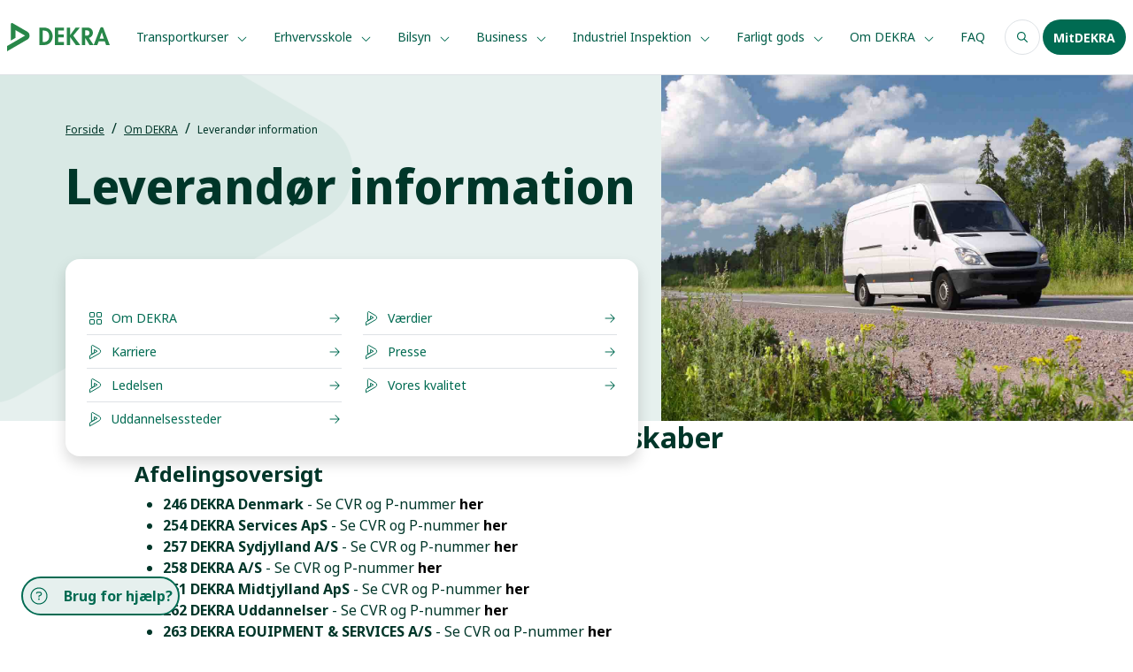

--- FILE ---
content_type: text/html; charset=utf-8
request_url: https://www.dekra.dk/om-dekra/leverandoer-information
body_size: 8716
content:


<!DOCTYPE html>
<html lang="en">

<head>
    <meta charset="UTF-8">
    <link rel="icon" href="/assets/favicon.ico" />
    <meta name="viewport" content="width=device-width, initial-scale=1.0">
    <title>Leverand&#xF8;rinformation - Fakturering til DEKRA Danmarks selskaber</title>
    <meta name="description" content="P&#xE5; denne side kan du blive klogere p&#xE5; vores betalingsbetingelser, fakturaindhold og meget mere.">
    <meta name="keywords" content="Leverand&#xF8;r information">
    <meta name="google-site-verification" content="_5LznpLxmHiI9k1E0BO6uVBDEagte5cEfSrmqfkQfeM" />
    <meta property="og:image">

    <link rel="preconnect" href="https://fonts.googleapis.com">
    <link rel="preconnect" crossorigin href="https://fonts.gstatic.com">
    <link rel="stylesheet" href="https://fonts.googleapis.com/css2?family=Noto&#x2B;Sans&#x2B;Display:wght@700&amp;family=Noto&#x2B;Sans:wght@400;700&amp;display=swap">

    <link rel="stylesheet" integrity="sha384-4bw+/aepP/YC94hEpVNVgiZdgIC5+VKNBQNGCHeKRQN+PtmoHDEXuppvnDJzQIu9" crossorigin="anonymous" href="https://cdn.jsdelivr.net/npm/bootstrap@5.3.1/dist/css/bootstrap.min.css">
    <link rel="stylesheet" href="/css/main.css">

    <script src="/scripts/error.js"></script>
    <script src="/scripts/utils.js"></script>
    <script src="/scripts/selection.js"></script>
    <script src="/scripts/region.js"></script>

    <script src="/scripts/Rive.js"></script>
    <script src="/scripts/loading.js"></script>

    <script async src="https://cdn.debugbear.com/23KT5Z0PN1LY.js"></script>

    <script async src="https://www.googletagmanager.com/gtag/js?id=" + G-9J6F73TZCG></script>
    <script>
        window.dataLayer = window.dataLayer || [];
        function gtag() {
        dataLayer.push(arguments);
        }
    </script>

    <script>
        (function (w, d, s, l, i) {
        w[l] = w[l] || []; w[l].push({
        'gtm.start':
        new Date().getTime(), event: 'gtm.js'
        });
        var f = d.getElementsByTagName(s)[0], j = d.createElement(s), dl = l != 'dataLayer' ? '&l=' + l : '';
        j.async = true;
        j.src = 'https://load.gtm.dekra.dk/dicscvok.js?st=' + i + dl + ''; f.parentNode.insertBefore(j, f);})(window, document, 'script', 'dataLayer', 'T7QGJK');
    </script>
    
    <script src="/App_Plugins/UmbracoForms/Assets/promise-polyfill/dist/polyfill.min.js?v=13.1.2" type="application/javascript"></script><script src="/App_Plugins/UmbracoForms/Assets/aspnet-client-validation/dist/aspnet-validation.min.js?v=13.1.2" type="application/javascript"></script>

    <meta name="google-site-verification" content="KNJ_jkoO_jAczZ2mu2YkUXyUZGO3O-BMBB7EhUvKIE8" />

    <script defer async id='dmfseed' data-form='stand-XLHFh' src="https://lead.danskmotorfinans.dk/widget/widget.js"></script>


</head>

<body>
    <noscript>
        <iframe src="https://load.gtm.dekra.dk/ns.html?id=T7QGJK" height="0" width="0" style="display:none;visibility:hidden">
        </iframe>
    </noscript>

    
<div id="error-modal"
     data-bs-backdrop="static"
     data-bs-keyboard="false"
     tabindex="-1"
     aria-labelledby="staticBackdropLabel"
     aria-hidden="true"
     class="modal fade">
    <div class="modal-dialog modal-dialog-centered">
        <div class="modal-content">
            <div class="modal-header">
                <h5 class="modal-title text-dark-500 fw-bold">Warning</h5>
            </div>
                <div class="modal-body">
                    <p class="text-dark-500">Sorry, something went wrong. Please contact the administrator.</p>
                </div>
                <div class="modal-footer">
                    <a class="button-dark-500 h-45px radius-45px px-5 text-white fw-bold" href="/">
                        Frontpage
                    </a>
                </div>
        </div>
    </div>
</div>

    
        <!-- Header section -->
        <header id="header">
            <div class="container-fluid d-flex align-items-center justify-content-between px-5 py-3 border-bottom relative header">
                    <a class="navbar-brand" href="/">
                        <img id="app-logo" src="/media/sntdiuz4/logo.svg" alt="Logo">
                    </a>

                    <nav id="navbar" class="navbar navbar-expand-lg d-lg-flex collapse navbar-collapse" aria-label="">
                        <ul class="navbar-nav mb-2 mb-lg-0">
                                <li class="nav-item dropdown">
                                    <a role="button" data-bs-toggle="dropdown" aria-expanded="false" class="nav-link text-dark-600 text-sm">
                                        Transportkurser   

                                            <img src="/assets/images/chevron-down.svg" class="ms-1 w-15px" alt="chevron down">
                                    </a>

                                        <div class="nav-item-dropdown-container dropdown-menu">
                                            <div class="dropdown-wrapper">
                                                <div class="container py-lg-5">
                                                    <h3 class="px-3 mb-5 d-lg-block d-none text-dark-800 text-2xl fw-bold">Transportkurser   </h3>
                                                    <div class="row">
                                                                <div class="col-lg-3 col-md-4 px-3">
                                                                    <a class="text-dark-600 p-3 d-block text-md" href="/kurser/">
                                                                        Alle AMU-kurser
                                                                    </a>
                                                                </div>
                                                                <div class="col-lg-3 col-md-4 px-3">
                                                                    <a class="text-dark-600 p-3 d-block text-md" href="/kurser/lastbilkoerekort/">
                                                                        Lastbilk&#xF8;rekort
                                                                    </a>
                                                                </div>
                                                                <div class="col-lg-3 col-md-4 px-3">
                                                                    <a class="text-dark-600 p-3 d-block text-md" href="/kurser/eu-efteruddannelse/">
                                                                        EU-efteruddannelse
                                                                    </a>
                                                                </div>
                                                                <div class="col-lg-3 col-md-4 px-3">
                                                                    <a class="text-dark-600 p-3 d-block text-md" href="/kurser/buskoerekort/">
                                                                        Busk&#xF8;rekort
                                                                    </a>
                                                                </div>
                                                                <div class="col-lg-3 col-md-4 px-3">
                                                                    <a class="text-dark-600 p-3 d-block text-md" href="/kurser/gaffeltruck/">
                                                                        Gaffeltruck
                                                                    </a>
                                                                </div>
                                                                <div class="col-lg-3 col-md-4 px-3">
                                                                    <a class="text-dark-600 p-3 d-block text-md" href="/kurser/varebil/">
                                                                        Varebil
                                                                    </a>
                                                                </div>
                                                                <div class="col-lg-3 col-md-4 px-3">
                                                                    <a class="text-dark-600 p-3 d-block text-md" href="/kurser/vognmand/">
                                                                        Vognmand
                                                                    </a>
                                                                </div>
                                                                <div class="col-lg-3 col-md-4 px-3">
                                                                    <a class="text-dark-600 p-3 d-block text-md" href="/kurser/taxa/">
                                                                        Taxa
                                                                    </a>
                                                                </div>
                                                                <div class="col-lg-3 col-md-4 px-3">
                                                                    <a class="text-dark-600 p-3 d-block text-md" href="/kurser/bab/">
                                                                        BAB
                                                                    </a>
                                                                </div>
                                                                <div class="col-lg-3 col-md-4 px-3">
                                                                    <a class="text-dark-600 p-3 d-block text-md" href="/kurser/haengerkort/">
                                                                        H&#xE6;ngerkort
                                                                    </a>
                                                                </div>
                                                                <div class="col-lg-3 col-md-4 px-3">
                                                                    <a class="text-dark-600 p-3 d-block text-md" href="/kurser/adr-farligt-gods/">
                                                                        ADR - Farligt gods
                                                                    </a>
                                                                </div>
                                                                <div class="col-lg-3 col-md-4 px-3">
                                                                    <a class="text-dark-600 p-3 d-block text-md" href="/kurser/koerelaerer/">
                                                                        K&#xF8;rel&#xE6;rer
                                                                    </a>
                                                                </div>
                                                                <div class="col-lg-3 col-md-4 px-3">
                                                                    <a class="text-dark-600 p-3 d-block text-md" href="/kurser/efteruddannelse-for-synsmedarbejdere/">
                                                                        Efteruddannelse for synsmedarbejdere
                                                                    </a>
                                                                </div>
                                                                <div class="col-lg-3 col-md-4 px-3">
                                                                    <a class="text-dark-600 p-3 d-block text-md" href="/kurser/kran/">
                                                                        Kran
                                                                    </a>
                                                                </div>
                                                                <div class="col-lg-3 col-md-4 px-3">
                                                                    <a class="text-dark-600 p-3 d-block text-md" href="/kurser/koerekort-b/">
                                                                        K&#xF8;rekort B
                                                                    </a>
                                                                </div>
                                                                <div class="col-lg-3 col-md-4 px-3">
                                                                    <a class="text-dark-600 p-3 d-block text-md" href="/kurser/inspirationsdag/">
                                                                        Inspirationsdag
                                                                    </a>
                                                                </div>
                                                                <div class="col-lg-3 col-md-4 px-3">
                                                                    <a class="text-dark-600 p-3 d-block text-md" href="/kurser/foerstehjaelp/">
                                                                        F&#xF8;rstehj&#xE6;lp
                                                                    </a>
                                                                </div>
                                                                <div class="col-lg-3 col-md-4 px-3">
                                                                    <a class="text-dark-600 p-3 d-block text-md" href="/kurser/oevrige-kurser/">
                                                                        &#xD8;vrige kurser
                                                                    </a>
                                                                </div>
                                                    </div>
                                                </div>
                                            </div>
                                        </div>
                                </li>
                                <li class="nav-item dropdown">
                                    <a href="/erhvervsskole/" role="button" data-bs-toggle="dropdown" aria-expanded="false" class="nav-link text-dark-600 text-sm">
                                        Erhvervsskole

                                            <img src="/assets/images/chevron-down.svg" class="ms-1 w-15px" alt="chevron down">
                                    </a>

                                        <div class="nav-item-dropdown-container dropdown-menu">
                                            <div class="dropdown-wrapper">
                                                <div class="container py-lg-5">
                                                    <h3 class="px-3 mb-5 d-lg-block d-none text-dark-800 text-2xl fw-bold">Erhvervsskole</h3>
                                                    <div class="row">
                                                                <div class="col-lg-3 col-md-4 px-3">
                                                                    <a class="text-dark-600 p-3 d-block text-md" href="/erhvervsskole/">
                                                                        Om DEKRA Erhvervsskole
                                                                    </a>
                                                                </div>
                                                                <div class="col-lg-3 col-md-4 px-3">
                                                                    <a class="text-dark-600 p-3 d-block text-md" href="/erhvervsskole/lastbil/">
                                                                        Fagl&#xE6;rt lastbilchauff&#xF8;r
                                                                    </a>
                                                                </div>
                                                                <div class="col-lg-3 col-md-4 px-3">
                                                                    <a class="text-dark-600 p-3 d-block text-md" href="/erhvervsskole/bus/">
                                                                        Fagl&#xE6;rt buschauff&#xF8;r
                                                                    </a>
                                                                </div>
                                                                <div class="col-lg-3 col-md-4 px-3">
                                                                    <a class="text-dark-600 p-3 d-block text-md" href="/erhvervsskole/merituddannelse/">
                                                                        RKV
                                                                    </a>
                                                                </div>
                                                                <div class="col-lg-3 col-md-4 px-3">
                                                                    <a class="text-dark-600 p-3 d-block text-md" href="/erhvervsskole/kvalitet/">
                                                                        Vores kvalitet
                                                                    </a>
                                                                </div>
                                                                <div class="col-lg-3 col-md-4 px-3">
                                                                    <a class="text-dark-600 p-3 d-block text-md" href="/erhvervsskole/for-elever/">
                                                                        For elever
                                                                    </a>
                                                                </div>
                                                    </div>
                                                </div>
                                            </div>
                                        </div>
                                </li>
                                <li class="nav-item dropdown">
                                    <a href="/bilsyn/" role="button" data-bs-toggle="dropdown" aria-expanded="false" class="nav-link text-dark-600 text-sm">
                                        Bilsyn

                                            <img src="/assets/images/chevron-down.svg" class="ms-1 w-15px" alt="chevron down">
                                    </a>

                                        <div class="nav-item-dropdown-container dropdown-menu">
                                            <div class="dropdown-wrapper">
                                                <div class="container py-lg-5">
                                                    <h3 class="px-3 mb-5 d-lg-block d-none text-dark-800 text-2xl fw-bold">Bilsyn</h3>
                                                    <div class="row">
                                                                <div class="col-lg-3 col-md-4 px-3">
                                                                    <a class="text-dark-600 p-3 d-block text-md" href="/bilsyn/">
                                                                        Book tid
                                                                    </a>
                                                                </div>
                                                                <div class="col-lg-3 col-md-4 px-3">
                                                                    <a class="text-dark-600 p-3 d-block text-md" href="/bilsyn/motorkontor/">
                                                                        Motorkontor
                                                                    </a>
                                                                </div>
                                                                <div class="col-lg-3 col-md-4 px-3">
                                                                    <a class="text-dark-600 p-3 d-block text-md" href="/bilsyn/for-virksomheder/">
                                                                        For virksomheder
                                                                    </a>
                                                                </div>
                                                                <div class="col-lg-3 col-md-4 px-3">
                                                                    <a class="text-dark-600 p-3 d-block text-md" href="/bilsyn/gode-raad/">
                                                                        Gode r&#xE5;d
                                                                    </a>
                                                                </div>
                                                                <div class="col-lg-3 col-md-4 px-3">
                                                                    <a class="text-dark-600 p-3 d-block text-md" href="/bilsyn/skrotservice/">
                                                                        Skrotservice
                                                                    </a>
                                                                </div>
                                                                <div class="col-lg-3 col-md-4 px-3">
                                                                    <a class="text-dark-600 p-3 d-block text-md" href="/bilsyn/batteritest-til-elbiler/">
                                                                        Batteritest til elbiler
                                                                    </a>
                                                                </div>
                                                                <div class="col-lg-3 col-md-4 px-3">
                                                                    <a class="text-dark-600 p-3 d-block text-md" href="/bilsyn/miljoemaerker-tyskland/">
                                                                        Milj&#xF8;m&#xE6;rker
                                                                    </a>
                                                                </div>
                                                                <div class="col-lg-3 col-md-4 px-3">
                                                                    <a class="text-dark-600 p-3 d-block text-md" href="/bilsyn/bliv-synsmedarbejder-hos-dekra/">
                                                                        Bliv synsmedarbejder hos DEKRA
                                                                    </a>
                                                                </div>
                                                    </div>
                                                </div>
                                            </div>
                                        </div>
                                </li>
                                <li class="nav-item dropdown">
                                    <a href="/business/" target="_blank" role="button" data-bs-toggle="dropdown" aria-expanded="false" class="nav-link text-dark-600 text-sm">
                                        Business

                                            <img src="/assets/images/chevron-down.svg" class="ms-1 w-15px" alt="chevron down">
                                    </a>

                                        <div class="nav-item-dropdown-container dropdown-menu">
                                            <div class="dropdown-wrapper">
                                                <div class="container py-lg-5">
                                                    <h3 class="px-3 mb-5 d-lg-block d-none text-dark-800 text-2xl fw-bold">Business</h3>
                                                    <div class="row">
                                                                <div class="col-lg-3 col-md-4 px-3">
                                                                    <a class="text-dark-600 p-3 d-block text-md" href="/business/">
                                                                        DEKRA Business 
                                                                    </a>
                                                                </div>
                                                                <div class="col-lg-3 col-md-4 px-3">
                                                                    <a class="text-dark-600 p-3 d-block text-md" href="/business/business-kurser/">
                                                                        Business kurser
                                                                    </a>
                                                                </div>
                                                                <div class="col-lg-3 col-md-4 px-3">
                                                                    <a class="text-dark-600 p-3 d-block text-md" href="/business/for-virksomheder-og-ansatte/">
                                                                        For virksomheder og ansatte
                                                                    </a>
                                                                </div>
                                                                <div class="col-lg-3 col-md-4 px-3">
                                                                    <a class="text-dark-600 p-3 d-block text-md" href="/business/for-ledige/">
                                                                        For ledige, Jobcentre og A-kasser
                                                                    </a>
                                                                </div>
                                                    </div>
                                                </div>
                                            </div>
                                        </div>
                                </li>
                                <li class="nav-item dropdown">
                                    <a role="button" data-bs-toggle="dropdown" aria-expanded="false" class="nav-link text-dark-600 text-sm">
                                        Industriel Inspektion

                                            <img src="/assets/images/chevron-down.svg" class="ms-1 w-15px" alt="chevron down">
                                    </a>

                                        <div class="nav-item-dropdown-container dropdown-menu">
                                            <div class="dropdown-wrapper">
                                                <div class="container py-lg-5">
                                                    <h3 class="px-3 mb-5 d-lg-block d-none text-dark-800 text-2xl fw-bold">Industriel Inspektion</h3>
                                                    <div class="row">
                                                                <div class="col-lg-3 col-md-4 px-3">
                                                                    <a class="text-dark-600 p-3 d-block text-md" href="/industriel-inspektion/">
                                                                        Om industriel inspektion
                                                                    </a>
                                                                </div>
                                                                <div class="col-lg-3 col-md-4 px-3">
                                                                    <a class="text-dark-600 p-3 d-block text-md" href="/industriel-inspektion/ndt/">
                                                                        NDT
                                                                    </a>
                                                                </div>
                                                    </div>
                                                </div>
                                            </div>
                                        </div>
                                </li>
                                <li class="nav-item dropdown">
                                    <a role="button" data-bs-toggle="dropdown" aria-expanded="false" class="nav-link text-dark-600 text-sm">
                                        Farligt gods

                                            <img src="/assets/images/chevron-down.svg" class="ms-1 w-15px" alt="chevron down">
                                    </a>

                                        <div class="nav-item-dropdown-container dropdown-menu">
                                            <div class="dropdown-wrapper">
                                                <div class="container py-lg-5">
                                                    <h3 class="px-3 mb-5 d-lg-block d-none text-dark-800 text-2xl fw-bold">Farligt gods</h3>
                                                    <div class="row">
                                                                <div class="col-lg-3 col-md-4 px-3">
                                                                    <a class="text-dark-600 p-3 d-block text-md" href="/farligt-gods/">
                                                                        Om sikkerhedsr&#xE5;dgivning
                                                                    </a>
                                                                </div>
                                                                <div class="col-lg-3 col-md-4 px-3">
                                                                    <a class="text-dark-600 p-3 d-block text-md" href="/farligt-gods/straalebeskyttelseskoordinator/">
                                                                        Str&#xE5;lebeskyttelses koordinator
                                                                    </a>
                                                                </div>
                                                                <div class="col-lg-3 col-md-4 px-3">
                                                                    <a class="text-dark-600 p-3 d-block text-md" href="/farligt-gods/kurser/">
                                                                        Kurser
                                                                    </a>
                                                                </div>
                                                                <div class="col-lg-3 col-md-4 px-3">
                                                                    <a class="text-dark-600 p-3 d-block text-md" href="/farligt-gods/vejledninger/">
                                                                        Vejledninger
                                                                    </a>
                                                                </div>
                                                                <div class="col-lg-3 col-md-4 px-3">
                                                                    <a class="text-dark-600 p-3 d-block text-md" href="/farligt-gods/procedurer-og-tjeklister/">
                                                                        Procedurer og tjeklister
                                                                    </a>
                                                                </div>
                                                                <div class="col-lg-3 col-md-4 px-3">
                                                                    <a class="text-dark-600 p-3 d-block text-md" href="/farligt-gods/nyheder/">
                                                                        Nyheder
                                                                    </a>
                                                                </div>
                                                    </div>
                                                </div>
                                            </div>
                                        </div>
                                </li>
                                <li class="nav-item dropdown">
                                    <a role="button" data-bs-toggle="dropdown" aria-expanded="false" class="nav-link text-dark-600 text-sm">
                                        Om DEKRA

                                            <img src="/assets/images/chevron-down.svg" class="ms-1 w-15px" alt="chevron down">
                                    </a>

                                        <div class="nav-item-dropdown-container dropdown-menu">
                                            <div class="dropdown-wrapper">
                                                <div class="container py-lg-5">
                                                    <h3 class="px-3 mb-5 d-lg-block d-none text-dark-800 text-2xl fw-bold">Om DEKRA</h3>
                                                    <div class="row">
                                                                <div class="col-lg-3 col-md-4 px-3">
                                                                    <a class="text-dark-600 p-3 d-block text-md" href="/om-dekra/">
                                                                        Historien bag DEKRA
                                                                    </a>
                                                                </div>
                                                                <div class="col-lg-3 col-md-4 px-3">
                                                                    <a class="text-dark-600 p-3 d-block text-md" href="/om-dekra/uddannelsessteder/">
                                                                        Uddannelsessteder
                                                                    </a>
                                                                </div>
                                                                <div class="col-lg-3 col-md-4 px-3">
                                                                    <a class="text-dark-600 p-3 d-block text-md" href="/om-dekra/vaerdier/">
                                                                        V&#xE6;rdier
                                                                    </a>
                                                                </div>
                                                                <div class="col-lg-3 col-md-4 px-3">
                                                                    <a class="text-dark-600 p-3 d-block text-md" href="/om-dekra/vores-kvalitet/">
                                                                        Vores kvalitet
                                                                    </a>
                                                                </div>
                                                                <div class="col-lg-3 col-md-4 px-3">
                                                                    <a class="text-dark-600 p-3 d-block text-md" href="/om-dekra/karriere/">
                                                                        Karriere
                                                                    </a>
                                                                </div>
                                                                <div class="col-lg-3 col-md-4 px-3">
                                                                    <a class="text-dark-600 p-3 d-block text-md" href="/om-dekra/presse/">
                                                                        Presse
                                                                    </a>
                                                                </div>
                                                                <div class="col-lg-3 col-md-4 px-3">
                                                                    <a class="text-dark-600 p-3 d-block text-md" href="/om-dekra/ledelsen/">
                                                                        Ledelsen
                                                                    </a>
                                                                </div>
                                                                <div class="col-lg-3 col-md-4 px-3">
                                                                    <a class="text-dark-600 p-3 d-block text-md" href="/om-dekra/leverandoer-information/">
                                                                        Leverand&#xF8;rinformation
                                                                    </a>
                                                                </div>
                                                                <div class="col-lg-3 col-md-4 px-3">
                                                                    <a class="text-dark-600 p-3 d-block text-md" href="/om-dekra/dekra-100-aar/">
                                                                        DEKRA 100 &#xE5;r
                                                                    </a>
                                                                </div>
                                                    </div>
                                                </div>
                                            </div>
                                        </div>
                                </li>
                                <li class="nav-item ">
                                    <a href="/faq/" role="button" data-bs-toggle="" aria-expanded="false" class="nav-link text-dark-600 text-sm">
                                        FAQ

                                    </a>

                                </li>
                        </ul>
                    </nav>
                <div class="d-flex">
                    
<div class="d-flex">
    <button id="search-btn" class="bg-transparent p-0 rounded-circle border flex-center w-40px h-40px"
            data-bs-toggle="modal" data-bs-target="#search-global-modal" focus="true">
        <img src="/assets/images/search.svg" alt="search">
    </button>
    <div class="modal fade" id="search-global-modal" tabindex="-1" aria-labelledby="searchModalLabel" aria-hidden="true">
        <div class="modal-dialog modal-xl">
            <div class="modal-content">
                <div class="modal-header relative flex items-center w-full border border-dark-100">
                    <button class="bg-white">
                        <img src="/assets/images/search.svg" alt="search">
                    </button>
                    <input type="search" class="w-full border-0" oninput="search(this.value)" placeholder="S&#xF8;g p&#xE5; siden" id="search-global-input">
                </div>
                <div id="search-global-result" class="modal-body overflow-auto">
                </div>
            </div>
        </div>
    </div>
    <button class="bg-transparent p-0 ms-2 d-lg-none d-block rounded-circle border flex-center w-40px h-40px" data-bs-toggle="collapse"
            data-bs-target="#navbar">
        <img src="/assets/images/bars-regular.svg" alt="bars regular">
    </button>
</div>
                        <a href="https://mitdekra.dk/Accounts/DekraLogin"
                        class="button-dark-500 text-white ms-md-auto me-md-auto ms-lg-0 me-lg-0 h-40px radius-45px px-5 fw-bold login-button">
                            MitDEKRA
                        </a>
                </div>
            </div>
        </header>
        <!-- Main section -->
        <main id="main">
            



    <section id="hero" class="hero-banner banner light-hero">
        <div id="hero-background" class="hero-background row h-100 col-lg-12">
            <img class="col-12 col-lg-7 hero-background-image" src="/assets/images/home/banner.png" alt="hero background image" fetchpriority="high"/>
                <img class="d-none d-lg-block col-12 col-lg-5 h-100" src="/media/353prerz/leverandoer-information-01.jpg" alt="hero image" fetchpriority="high" />
        </div>

        <div class="container p-0 h-100 hero-content">
            <div class="row">
                <div class="pt-5 col-lg-7 px-3 hero-left">
                    <div class="relative">

                        


<nav aria-label="breadcrumb">
    <ol class="breadcrumb">
            <li class="breadcrumb-item ">
                    <a href="/" class="breadcrumb-title text-xs underline-decoration">Forside</a>
            </li>
            <li class="breadcrumb-item ">
                    <a href="/om-dekra/" class="breadcrumb-title text-xs underline-decoration">Om DEKRA</a>
            </li>
            <li class="breadcrumb-item active">
                    <span class="breadcrumb-title text-xs">Leverand&#xF8;r information</span>
            </li>

    </ol>
</nav>

                        <h1 class="fw-bold text-7xl hero-title text-break text-md-center text-lg-start">Leverand&#xF8;r information</h1>




                            <div class="p-lg-4 p-3 bg-white rounded-4 banner-nav shadow">
                                <h6 class="px-2 mb-4 text-dark-800 fw-bold"></h6>
                                <div class="container-fluid px-0">
                                    <div class="row related-items">
                                            <!-- Item -->
                                            <div class="col-lg-6 related-item">
                                                    <a href="/om-dekra/"
                                                       class="py-2 border-bottom d-flex justify-content-between align-items-center">
                                                        <div class="d-flex align-items-center">
                                                            <img src="/media/n3wbi0et/overview.svg" class="me-2" alt="">
                                                            <p class="mb-0 text-dark-500 fs-14px">Om DEKRA</p>
                                                        </div>
                                                        <img src="/assets/images/arrow-right-green-500.svg" class="w-16px" alt="green arrow" />
                                                    </a>
                                            </div>
                                            <!-- Item -->
                                            <div class="col-lg-6 related-item">
                                                    <a href="/om-dekra/vaerdier/"
                                                       class="py-2 border-bottom d-flex justify-content-between align-items-center">
                                                        <div class="d-flex align-items-center">
                                                            <img src="/media/nodl4gzs/dekra.svg" class="me-2" alt="">
                                                            <p class="mb-0 text-dark-500 fs-14px">V&#xE6;rdier</p>
                                                        </div>
                                                        <img src="/assets/images/arrow-right-green-500.svg" class="w-16px" alt="green arrow" />
                                                    </a>
                                            </div>
                                            <!-- Item -->
                                            <div class="col-lg-6 related-item">
                                                    <a href="/om-dekra/karriere/"
                                                       class="py-2 border-bottom d-flex justify-content-between align-items-center">
                                                        <div class="d-flex align-items-center">
                                                            <img src="/media/nodl4gzs/dekra.svg" class="me-2" alt="">
                                                            <p class="mb-0 text-dark-500 fs-14px">Karriere</p>
                                                        </div>
                                                        <img src="/assets/images/arrow-right-green-500.svg" class="w-16px" alt="green arrow" />
                                                    </a>
                                            </div>
                                            <!-- Item -->
                                            <div class="col-lg-6 related-item">
                                                    <a href="/om-dekra/presse/"
                                                       class="py-2 border-bottom d-flex justify-content-between align-items-center">
                                                        <div class="d-flex align-items-center">
                                                            <img src="/media/nodl4gzs/dekra.svg" class="me-2" alt="">
                                                            <p class="mb-0 text-dark-500 fs-14px">Presse</p>
                                                        </div>
                                                        <img src="/assets/images/arrow-right-green-500.svg" class="w-16px" alt="green arrow" />
                                                    </a>
                                            </div>
                                            <!-- Item -->
                                            <div class="col-lg-6 related-item">
                                                    <a href="/om-dekra/ledelsen/"
                                                       class="py-2 border-bottom d-flex justify-content-between align-items-center">
                                                        <div class="d-flex align-items-center">
                                                            <img src="/media/nodl4gzs/dekra.svg" class="me-2" alt="">
                                                            <p class="mb-0 text-dark-500 fs-14px">Ledelsen</p>
                                                        </div>
                                                        <img src="/assets/images/arrow-right-green-500.svg" class="w-16px" alt="green arrow" />
                                                    </a>
                                            </div>
                                            <!-- Item -->
                                            <div class="col-lg-6 related-item">
                                                    <a href="/om-dekra/vores-kvalitet/"
                                                       class="py-2 border-bottom d-flex justify-content-between align-items-center">
                                                        <div class="d-flex align-items-center">
                                                            <img src="/media/nodl4gzs/dekra.svg" class="me-2" alt="">
                                                            <p class="mb-0 text-dark-500 fs-14px">Vores kvalitet</p>
                                                        </div>
                                                        <img src="/assets/images/arrow-right-green-500.svg" class="w-16px" alt="green arrow" />
                                                    </a>
                                            </div>
                                            <!-- Item -->
                                            <div class="col-lg-6 related-item">
                                                    <a href="/om-dekra/uddannelsessteder/"
                                                       class="py-2 border-bottom d-flex justify-content-between align-items-center">
                                                        <div class="d-flex align-items-center">
                                                            <img src="/media/nodl4gzs/dekra.svg" class="me-2" alt="">
                                                            <p class="mb-0 text-dark-500 fs-14px">Uddannelsessteder</p>
                                                        </div>
                                                        <img src="/assets/images/arrow-right-green-500.svg" class="w-16px" alt="green arrow" />
                                                    </a>
                                            </div>
                                    </div>
                                </div>
                            </div>
                    </div>
                </div>
            </div>
        </div>
    </section>




    <section class="overflow-hidden" style="background-color: #">
        <div class="container">
            <div class="row align-items-center justify-content-center flex-column overflow-hidden text-break">
                <div class="max-w-2xl text-dark-800"><h2><strong>Fakturering til DEKRA Danmarks selskaber</strong></h2>
<div>
<div>
<div>
<div>
<div>
<h4><strong>Afdelingsoversigt</strong></h4>
<ul>
<li><strong>246 DEKRA Denmark</strong> - Se CVR og P-nummer<strong>&nbsp;<a rel="noopener" href="https://datacvr.virk.dk/enhed/virksomhed/34484910?fritekst=DEKRA%2520Akademie&amp;sideIndex=0&amp;size=10?soeg=DEKRA%20Akademie&amp;oprettet=null&amp;ophoert=null&amp;branche=&amp;type=Alle&amp;sortering=default&amp;language=da" target="_blank" data-anchor="?soeg=DEKRA%20Akademie&amp;oprettet=null&amp;ophoert=null&amp;branche=&amp;type=Alle&amp;sortering=default&amp;language=da">her</a></strong></li>
<li><strong>254 DEKRA Services ApS</strong> - Se CVR og P-nummer<strong>&nbsp;<a rel="noopener" href="https://datacvr.virk.dk/data/visenhed?enhedstype=virksomhed&amp;id=31623979&amp;soeg=DEKRA%20Services&amp;type=Alle&amp;sortering=default&amp;language=da" target="_blank" data-anchor="?enhedstype=virksomhed&amp;id=31623979&amp;soeg=DEKRA%20Services&amp;type=Alle&amp;sortering=default&amp;language=da">her</a></strong></li>
<li><strong>257 DEKRA Sydjylland A/S</strong> - Se CVR og P-nummer&nbsp;<strong><a rel="noopener" href="https://datacvr.virk.dk/enhed/virksomhed/27647006?fritekst=DEKRA%2520Sydjylland&amp;sideIndex=0&amp;size=10?soeg=dekra%20amu%20center%20sydjylland&amp;oprettet=null&amp;ophoert=null&amp;branche=&amp;type=Alle&amp;sortering=default&amp;language=da" target="_blank" data-anchor="?soeg=dekra%20amu%20center%20sydjylland&amp;oprettet=null&amp;ophoert=null&amp;branche=&amp;type=Alle&amp;sortering=default&amp;language=da">her</a></strong></li>
<li><strong>258 DEKRA A/S</strong> - Se CVR og P-nummer <strong><a rel="noopener" href="https://datacvr.virk.dk/enhed/virksomhed/83685514?fritekst=dekra&amp;sideIndex=0&amp;size=10?soeg=dekra%20amu%20center%20hovedstaden&amp;oprettet=null&amp;ophoert=null&amp;branche=&amp;type=Alle&amp;sortering=default&amp;language=da" target="_blank" data-anchor="?soeg=dekra%20amu%20center%20hovedstaden&amp;oprettet=null&amp;ophoert=null&amp;branche=&amp;type=Alle&amp;sortering=default&amp;language=da">her</a></strong></li>
<li><strong>261 DEKRA Midtjylland ApS</strong> - Se CVR og P-nummer<strong>&nbsp;<a rel="noopener" href="https://datacvr.virk.dk/enhed/virksomhed/27641679?fritekst=dekra%2520midtjylland&amp;sideIndex=0&amp;size=10?fritekst=DEKRA%2520Midtjylland&amp;sideIndex=0&amp;size=10?soeg=dekra%20amu%20center%20midtjylland&amp;oprettet=null&amp;ophoert=null&amp;branche=&amp;type=undefined&amp;language=da" target="_blank" data-anchor="?fritekst=DEKRA%2520Midtjylland&amp;sideIndex=0&amp;size=10?soeg=dekra%20amu%20center%20midtjylland&amp;oprettet=null&amp;ophoert=null&amp;branche=&amp;type=undefined&amp;language=da">her</a></strong></li>
<li><strong>262 DEKRA Uddannelser</strong>&nbsp;- Se CVR og P-nummer<strong>&nbsp;<a rel="noopener" href="https://datacvr.virk.dk/enhed/virksomhed/30242076?fritekst=DEKRA%2520Industrial%2520A%252FS&amp;sideIndex=0&amp;size=10?soeg=dekra%20uddannelser&amp;oprettet=null&amp;ophoert=null&amp;branche=&amp;type=Alle&amp;sortering=default&amp;language=da" target="_blank" data-anchor="?soeg=dekra%20uddannelser&amp;oprettet=null&amp;ophoert=null&amp;branche=&amp;type=Alle&amp;sortering=default&amp;language=da">her</a></strong></li>
<li><strong>263 DEKRA EQUIPMENT &amp; SERVICES A/S</strong> - Se CVR og P-nummer&nbsp;<strong><a rel="noopener" href="https://datacvr.virk.dk/enhed/virksomhed/33585586?fritekst=DEKRA%2520EQUIPMENT%2520%2526%2520SERVICES%2520A%252FS&amp;sideIndex=0&amp;size=10?soeg=DEKRA%20K%C3%B8reteknisk%20Anl%C3%A6g%20Fyn&amp;oprettet=null&amp;ophoert=null&amp;branche=&amp;type=Alle&amp;sortering=default&amp;language=da" target="_blank" data-anchor="?soeg=DEKRA%20K%C3%B8reteknisk%20Anl%C3%A6g%20Fyn&amp;oprettet=null&amp;ophoert=null&amp;branche=&amp;type=Alle&amp;sortering=default&amp;language=da">her</a></strong></li>
<li><strong>293 DEKRA Fyn ApS</strong> - Se CVR og P-nummer <strong><a rel="noopener" href="https://datacvr.virk.dk/enhed/virksomhed/25695488?fritekst=dekra%2520fyn&amp;sideIndex=0&amp;size=10?soeg=dekra%20amu%20center%20fyn&amp;oprettet=null&amp;ophoert=null&amp;branche=&amp;type=Alle&amp;sortering=default&amp;language=da" target="_blank" data-anchor="?soeg=dekra%20amu%20center%20fyn&amp;oprettet=null&amp;ophoert=null&amp;branche=&amp;type=Alle&amp;sortering=default&amp;language=da">her</a></strong></li>
<li><strong>353 DEKRA Nordjylland A/S</strong> - Se CVR og P-nummer <strong><a rel="noopener" href="https://datacvr.virk.dk/enhed/virksomhed/32933521?fritekst=dekra%2520nordjylland&amp;sideIndex=0&amp;enhedstype=virksomhed&amp;size=10?fritekst=DEKRA%2520Nordjylland&amp;sideIndex=0&amp;size=10?soeg=dekra%20amu%20center%20nordjylland&amp;oprettet=null&amp;ophoert=null&amp;branche=&amp;type=Alle&amp;sortering=default&amp;language=da" target="_blank" data-anchor="?fritekst=DEKRA%2520Nordjylland&amp;sideIndex=0&amp;size=10?soeg=dekra%20amu%20center%20nordjylland&amp;oprettet=null&amp;ophoert=null&amp;branche=&amp;type=Alle&amp;sortering=default&amp;language=da">her</a></strong></li>
<li><strong>362 DEKRA Sjælland A/S</strong> - Se CVR og P-nummer&nbsp;<strong><a href="https://datacvr.virk.dk/enhed/virksomhed/28128347?fritekst=dekra%2520sj%25C3%25A6lland&amp;sideIndex=0&amp;enhedstype=virksomhed&amp;size=10?id=3577#?id=3577?soeg=dekra%20amu%20center%20sj%C3%A6lland&amp;oprettet=null&amp;ophoert=null&amp;branche=&amp;type=Alle&amp;sortering=default&amp;language=da" data-anchor="?id=3577#?id=3577?soeg=dekra%20amu%20center%20sj%C3%A6lland&amp;oprettet=null&amp;ophoert=null&amp;branche=&amp;type=Alle&amp;sortering=default&amp;language=da">her</a></strong></li>
<li><strong>413 DEKRA Bilsyn ApS</strong> - Se CVR og P-nummer<strong>&nbsp;<a rel="noopener" href="https://datacvr.virk.dk/data/visenhed?enhedstype=virksomhed&amp;id=28519516&amp;soeg=dekra%20bilsyn&amp;type=undefined&amp;language=da" target="_blank" data-anchor="?enhedstype=virksomhed&amp;id=28519516&amp;soeg=dekra%20bilsyn&amp;type=undefined&amp;language=da">her</a></strong></li>
<li><strong>452 DEKRA</strong><strong>&nbsp;Industrial A/S</strong> - Se CVR og P-nummer<span>&nbsp;<strong><a href="https://datacvr.virk.dk/enhed/virksomhed/28518196?fritekst=28518196" data-anchor="?fritekst=28518196">her</a></strong></span></li>
</ul>
</div>
</div>
</div>
</div>
</div>
<div>
<div>
<div>
<div>
<div>
<p>Vi vil gerne modtage alle fakturaer elektronisk som e-faktura, fordi al fakturabehandling foregår elektronisk og centralt.</p>
<h4><strong>Send den elektroniske faktura til vores økonomifunktion på:</strong></h4>
<div>
<p>EAN/GLN: 5790002305207</p>
</div>
<div>
<p>Vi benytter Nemhandel-platformen, hvor formatet er OIOUBL. Mange økonomisystemer som e-conomics, Dinero, Dynamics C5 med flere, har indbygget muligheden for at afsende en elektronisk OIOUBL-faktura.</p>
</div>
<div>
<p>Hvis du ikke har et økonomisystem, kan vi henvise til Sproom, hvor du gratis kan oprette dig og indtaste en faktura til os på dette link: <em><a href="https://www.sproom.net/da/account/createuser">https://www.sproom.net/da/account/createuser</a></em></p>
</div>
<div>
<h4><strong>Fysiske fakturaer sendes til:</strong></h4>
</div>
<div>
<p>DEKRA Equipment &amp; Services A/S</p>
</div>
<div>
<p>Kirkebjerg Allé 90</p>
</div>
<div>
<p>2605 Brøndby</p>
</div>
<div>
<h4><strong>Fakturaen skal indeholde følgende informationer:</strong></h4>
</div>
<div>
<ul>
<li>
<p>Afdelingsnummer på tre cifre (ordre-reference), se afdelingsoversigt nedenfor.</p>
</li>
<li>
<p>Bestillers initialer, som oplyses af bestilleren ved ordreafgivelse.</p>
</li>
</ul>
</div>
<div>
<p>Bemærk at fakturaer ikke skal sendes til den afdeling, der har bestilt varen eller indgået aftalen.</p>
</div>
<div class="OutlineElement Ltr SCXW196116039 BCX0">
<h4><strong>Værd at vide:</strong></h4>
</div>
<div>
<ul>
<li>
<p>Vores betalingsbetingelser for fakturaer er minimum løbende måned + 45 dage, regnet fra modtagelse af fakturaen i økonomifunktionen.</p>
</li>
<li>
<p>For at sikre rettidig betaling skal fakturaen indeholde nødvendige oplysninger, der muliggør en smidig gennemgang af faktureringsprocessen.</p>
</li>
</ul>
</div>
<h4><strong>Kreditoransvarlig: </strong></h4>
<p>Økonomiafdelingen<br>E-mail: <a href="/cdn-cgi/l/email-protection#52392037363b263d201236373920337c3639"><span class="__cf_email__" data-cfemail="90fbe2f5f4f9e4ffe2d0f4f5fbe2f1bef4fb">[email&#160;protected]</span></a></p>
</div>
</div>
</div>
</div>
</div></div>
            </div>
        </div>


    </section>

    <section class="overflow-hidden" style="background-color: #">
        <div class="container">
                <div class="row flex-column">
                    <div class="col-12">
                        <iframe class="radius-14px" src="https://youtube.com/embed/qfWJck0WDdc?si=g0MpfzLlKo52k1Yp" width="100%" height="600px"></iframe>
                    </div>
                    <div class="col-12">
                        <div class="container d-flex align-items-center justify-content-center flex-column overflow-hidden text-break">
                        </div>
                    </div>
                </div>
        </div>
    </section>


        </main>
        <!-- Footer section -->
        <footer id="footer">
            <div class="container">
                <div class="row">
                    <div class="col-lg-4 px-0 footer-main">
                            <div class="row">
                            <img class="footer-logo" src="/media/sntdiuz4/logo.svg" alt="Logo">
                            </div>

                        <div class="footer-new-line">
                                <div class="d-flex mb-3 col-lg-12 col-md-6">
                                                    <div>
                                                        <img class="external-logo" src="/media/55fn01cn/hvad-er-interforce_-interforce-1.png" alt="Hvad Er Interforce Interforce 1">
                                                    </div>
                                                    <div>
                                                        <img class="external-logo" src="/media/j4pbolpq/ev_badges_accredited-core-2025-2.png" alt="EV Badges Accredited Core 2025 2">
                                                    </div>
                                                    <div>
                                                        <img class="external-logo" src="/media/p51i34w0/vb-logo-rgb_negative_digital-1.png" alt="VB Logo RGB Negative Digital 1">
                                                    </div>
                                </div>
                        </div>

                        <div class="footer-contact row">
                                <div class="footer-new-line d-flex mb-3 col-lg-12 col-md-6">

                                            <a href="https://www.linkedin.com/company/dekra-danmark">
                                                <img class="h-24px w-24px" src="/assets/images/LinkedIn.svg" alt="social media">
                                            </a>
                                            <a href="https://www.facebook.com/dekradk">
                                                <img class="h-24px w-24px" src="/assets/images/Facebook.svg" alt="social media">
                                            </a>
                                            <a href="/blog/">
                                                <img class="h-24px w-24px" src="/assets/images/Blog.svg" alt="social media">
                                            </a>
                                </div>

                            <div class="col-lg-12 col-md-6">
                                <div class="text-white mb-1"><p class="text-white mb-1">&nbsp;</p>
<p class="text-white mb-1"><strong>Kontakt:</strong><br>DEKRA AMU:&nbsp;<a href="tel:+4570606500" class="text-white mb-1">70 60 65 00</a><br>DEKRA Bilsyn: <a href="tel:+4587500508" class="text-white mb-1">87 50 05 08</a></p>
<p class="text-white mb-1"><a href="/cdn-cgi/l/email-protection#c5acaba3aa85a1a0aeb7a4eba1ae" class="text-white mb-1"><span class="__cf_email__" data-cfemail="0d64636b624d6968667f6c236966">[email&#160;protected]</span></a> (sikker mail)</p></div>
                                <div class="text-white mb-1"><p class="MsoNormal">Kundecenters åbningstider:</p>
<p class="MsoNormal">Mandag – torsdag: <strong>kl. 7:30 – 17:00</strong><br>Fredag: <strong>kl. 7:30 – 16:00</strong></p></div>
                            </div>
                        </div>
                    </div>

                            <div class="col-lg-2 col-md-4 footer-links mt-lg-0 mt-4">
                                <div class="d-md-block d-none">Information</div>
                                <div type="button" data-bs-toggle="collapse" data-bs-target="#footer-information-ecf71716-0e0d-41d0-9d14-13c84d65c70c"
                                     class="footer-title d-md-none d-flex justify-content-between border-bottom">
                                    <div>Information</div>
                                    <img class="fill-white h-18px" src="/assets/images/chevron-down.svg" alt="chevron down">
                                </div>

                                    <nav class="navbar navbar-expand-md px-0">
                                        <div class="collapse navbar-collapse flex-column" id="footer-information-ecf71716-0e0d-41d0-9d14-13c84d65c70c" data-bs-parent="#footer">
                                            <div class="navbar-nav d-flex flex-column w-full pt-3">
                                                        <a href="/om-dekra/" target="">Om DEKRA</a>
                                                        <a href="/om-dekra/karriere/">Karriere</a>
                                                        <a href="/om-dekra/presse/">Presse</a>
                                                        <a href="/om-dekra/leverandoer-information/">Leverand&#xF8;rinformation</a>
                                                        <a href="/gebyrer/">Gebyrer</a>
                                                        <a href="/blog/">Inspirationsblog</a>
                                                        <a href="/klager-og-whistleblower/">Whistleblower</a>
                                                        <a href="/persondatapolitik/">Persondatapolitik</a>
                                                        <a href="/cookiepolitik/">Cookiepolitik</a>
                                            </div>
                                        </div>
                                    </nav>
                            </div>
                            <div class="col-lg-2 col-md-4 footer-links mt-lg-0 mt-4">
                                <div class="d-md-block d-none">Hvad s&#xF8;ger du?</div>
                                <div type="button" data-bs-toggle="collapse" data-bs-target="#footer-information-47a82496-d762-40c3-91ed-0f3fe6a4f0ef"
                                     class="footer-title d-md-none d-flex justify-content-between border-bottom">
                                    <div>Hvad s&#xF8;ger du?</div>
                                    <img class="fill-white h-18px" src="/assets/images/chevron-down.svg" alt="chevron down">
                                </div>

                                    <nav class="navbar navbar-expand-md px-0">
                                        <div class="collapse navbar-collapse flex-column" id="footer-information-47a82496-d762-40c3-91ed-0f3fe6a4f0ef" data-bs-parent="#footer">
                                            <div class="navbar-nav d-flex flex-column w-full pt-3">
                                                        <a href="/for-ledige/">For ledige</a>
                                                        <a href="/for-virksomheder/">For virksomheder</a>
                                                        <a href="/for-jobcentre/">For Jobcentre</a>
                                            </div>
                                        </div>
                                    </nav>
                            </div>
                            <div class="col-lg-2 col-md-4 footer-links mt-lg-0 mt-4">
                                <div class="d-md-block d-none">Services</div>
                                <div type="button" data-bs-toggle="collapse" data-bs-target="#footer-information-e28dedbf-5532-4741-9a7c-b54549737eab"
                                     class="footer-title d-md-none d-flex justify-content-between border-bottom">
                                    <div>Services</div>
                                    <img class="fill-white h-18px" src="/assets/images/chevron-down.svg" alt="chevron down">
                                </div>

                                    <nav class="navbar navbar-expand-md px-0">
                                        <div class="collapse navbar-collapse flex-column" id="footer-information-e28dedbf-5532-4741-9a7c-b54549737eab" data-bs-parent="#footer">
                                            <div class="navbar-nav d-flex flex-column w-full pt-3">
                                                        <a href="/for-virksomheder/dekra-partner/">DEKRA Partner</a>
                                                        <a href="/dekra-job/">DEKRA Job</a>
                                                        <a href="https://dekra.docebosaas.com/denmark/learn" target="_blank">E-learning</a>
                                                        <a href="/koeretekniske-anlaeg/">K&#xF8;retekniske anl&#xE6;g</a>
                                                        <a href="https://www.koreskoleservice.dk/shop/frontpage.html" target="_blank">K&#xF8;reskoleservice</a>
                                                        <a href="/bilsyn/batteritest-til-elbiler/">Batteritest til elbiler</a>
                                                        <a href="/bilsyn/registreringsafgift/">Beregning af registreringsafgift</a>
                                                        <a href="/farligt-gods/">Farligt gods</a>
                                            </div>
                                        </div>
                                    </nav>
                            </div>
                    <div class="col-lg-4 footer-bottom">
                    </div>
                </div>
            </div>
        </footer>

<div id="help" class="col-md-8 col-lg-6 col-xl-4 help-workspace m-md-4">
    <div class="card rounded-3">
        <div class="card-header d-flex justify-content-end align-items-center p-3 text-white border-bottom-0 bg-transparent">
            <button class="bg-transparent p-0" id="help-close-btn">
                <img src="/assets/images/xmark-light.svg" alt="xmark light"/>
            </button>
        </div>
        <div class="card-body">

                <div class="d-flex flex-row justify-content-start pb-4">
                    <h2 class="col-8 fw-bold text-dark-800">Hvad kan vi hj&#xE6;lpe dig med?</h2>
                </div>

            <div class="mb-4 pt-4">
                <div class="d-flex flex-row justify-content-between mb-3">
                    <button id="intercom-chat-btn" class="button-dark-50 py-2 border-bottom d-flex justify-content-between round-2 w-100 py-4 px-2 radius-10px">
                        <div class="d-flex align-items-center">
                            <p class="mb-0 text-dark-600 fs-14px fw-bold text-sm">Chat med os</p>
                        </div>
                        <div class="d-flex align-items-center">
                            <p class="m-0 text-sm text-dark-400 pe-1">Åbent nu</p>
                            <img src="/assets/images/arrow-right-green-500.svg" class="w-24px" alt="green arrow">
                        </div>
                    </button>
                </div>

                    <div class="d-flex flex-row justify-content-between">
                        <a href="tel:70606500" class="button-dark-50 py-2 border-bottom d-flex justify-content-between round-2 w-100 py-4 px-2 radius-10px">
                            <div class="d-flex align-items-center">
                                <p class="mb-0 text-dark-600 fs-14px fw-bold text-sm">Ring til os</p>
                            </div>
                            <div class="d-flex align-items-center">
                                <p class="m-0 text-sm text-dark-400 pe-1">70606500</p>
                                <img src="/assets/images/arrow-right-green-500.svg" class="w-24px" alt="green arrow">
                            </div>
                        </a>
                    </div>

            </div>
        </div>
    </div>

</div>            <div class="fixed-bottom px-4">
                <button class="button-dark-50 h-44px radius-44px buttonBorder" type="button" id="help-btn">
                    <img src="/assets/images/help-circle.svg" class="me-md-3 me-0" alt="help circle white">
                    <span class="d-md-block d-none fw-bold text-dark-500">Brug for hj&#xE6;lp?</span>
                </button>
            </div>
        <script data-cfasync="false" src="/cdn-cgi/scripts/5c5dd728/cloudflare-static/email-decode.min.js"></script><script integrity="sha384-MrcW6ZMFYlzcLA8Nl+NtUVF0sA7MsXsP1UyJoMp4YLEuNSfAP+JcXn/tWtIaxVXM" crossorigin="anonymous" src="https://cdn.jsdelivr.net/npm/bootstrap@5.0.2/dist/js/bootstrap.bundle.min.js"></script>
        <script src="/scripts/search.js"></script>
        <script src="/scripts/help.js"></script>
        <script>
            var APP_ID = "upqhjawk";
            var API_BASE = "https://api-iam.eu.intercom.io";
            var googleTagId = "G-9J6F73TZCG";
        </script>
        <script async src="/scripts/intercom.js"></script>
<script defer src="https://static.cloudflareinsights.com/beacon.min.js/vcd15cbe7772f49c399c6a5babf22c1241717689176015" integrity="sha512-ZpsOmlRQV6y907TI0dKBHq9Md29nnaEIPlkf84rnaERnq6zvWvPUqr2ft8M1aS28oN72PdrCzSjY4U6VaAw1EQ==" data-cf-beacon='{"version":"2024.11.0","token":"aa21c59014d54b4f9891af2ff8985fef","r":1,"server_timing":{"name":{"cfCacheStatus":true,"cfEdge":true,"cfExtPri":true,"cfL4":true,"cfOrigin":true,"cfSpeedBrain":true},"location_startswith":null}}' crossorigin="anonymous"></script>
</body>

</html>

--- FILE ---
content_type: image/svg+xml
request_url: https://www.dekra.dk/assets/images/xmark-light.svg
body_size: -45
content:
<svg width="24" height="24" viewBox="0 0 24 24" fill="none" xmlns="http://www.w3.org/2000/svg">
<path d="M16.9689 17.8163C17.2014 18.0488 17.5839 18.0488 17.8164 17.8163C18.0489 17.5838 18.0489 17.2013 17.8164 16.9688L12.8476 12L17.8164 7.03127C18.0489 6.79877 18.0489 6.41627 17.8164 6.18377C17.5839 5.95127 17.2014 5.95127 16.9689 6.18377L12.0001 11.1525L7.0314 6.18377C6.7989 5.95127 6.4164 5.95127 6.1839 6.18377C5.9514 6.41627 5.9514 6.79877 6.1839 7.03127L11.1526 12L6.1839 16.9688C5.9514 17.2013 5.9514 17.5838 6.1839 17.8163C6.4164 18.0488 6.7989 18.0488 7.0314 17.8163L12.0001 12.8475L16.9689 17.8163Z" fill="#006B52"/>
</svg>


--- FILE ---
content_type: image/svg+xml
request_url: https://www.dekra.dk/media/n3wbi0et/overview.svg
body_size: 136
content:
<svg width="20" height="20" viewBox="0 0 20 20" fill="none" xmlns="http://www.w3.org/2000/svg">
<path d="M4.5 4C4.225 4 4 4.225 4 4.5V7.5C4 7.775 4.225 8 4.5 8H7.5C7.775 8 8 7.775 8 7.5V4.5C8 4.225 7.775 4 7.5 4H4.5ZM3 4.5C3 3.67188 3.67188 3 4.5 3H7.5C8.32812 3 9 3.67188 9 4.5V7.5C9 8.32812 8.32812 9 7.5 9H4.5C3.67188 9 3 8.32812 3 7.5V4.5ZM4.5 12C4.225 12 4 12.225 4 12.5V15.5C4 15.775 4.225 16 4.5 16H7.5C7.775 16 8 15.775 8 15.5V12.5C8 12.225 7.775 12 7.5 12H4.5ZM3 12.5C3 11.6719 3.67188 11 4.5 11H7.5C8.32812 11 9 11.6719 9 12.5V15.5C9 16.3281 8.32812 17 7.5 17H4.5C3.67188 17 3 16.3281 3 15.5V12.5ZM15.5 4H12.5C12.225 4 12 4.225 12 4.5V7.5C12 7.775 12.225 8 12.5 8H15.5C15.775 8 16 7.775 16 7.5V4.5C16 4.225 15.775 4 15.5 4ZM12.5 3H15.5C16.3281 3 17 3.67188 17 4.5V7.5C17 8.32812 16.3281 9 15.5 9H12.5C11.6719 9 11 8.32812 11 7.5V4.5C11 3.67188 11.6719 3 12.5 3ZM12.5 12C12.225 12 12 12.225 12 12.5V15.5C12 15.775 12.225 16 12.5 16H15.5C15.775 16 16 15.775 16 15.5V12.5C16 12.225 15.775 12 15.5 12H12.5ZM11 12.5C11 11.6719 11.6719 11 12.5 11H15.5C16.3281 11 17 11.6719 17 12.5V15.5C17 16.3281 16.3281 17 15.5 17H12.5C11.6719 17 11 16.3281 11 15.5V12.5Z" fill="#006B52"/>
</svg>


--- FILE ---
content_type: text/javascript
request_url: https://www.dekra.dk/scripts/utils.js
body_size: 9
content:
const formatDate = (date) => {
    const monthNames = ["Jan", "Feb", "Mar", "Apr", "Maj", "Jun",
        "Jul", "Aug", "Sep", "Okt", "Nov", "Dec"
    ];
    const d = new Date(date);
    return ("0" + d.getDate()).slice(-2) + "-" +
        monthNames[d.getMonth()] + "-" +
        d.getFullYear();
}

const monthYearFormatDate = (date) => {
    const monthNames = ["Jan", "Feb", "Mar", "Apr", "Maj", "Jun",
        "Jul", "Aug", "Sep", "Okt", "Nov", "Dec"
    ];
    const d = new Date(date);
    return (monthNames[d.getMonth()] + "-" +
        d.getFullYear());
}

const unique = (items) => {
    if (items && items.length === 0) {
        return [];
    }

    return [...new Set(items)];
}

const isEmptyOrSpaces = (value) => {
    if (typeof value === 'string') {
        return value.match(/^ *$/) !== null;
    }
    return value === null;
}

const isMobile = window.matchMedia("only screen and (max-width: 764px)").matches;

--- FILE ---
content_type: image/svg+xml
request_url: https://www.dekra.dk/media/nodl4gzs/dekra.svg
body_size: 113
content:
<svg width="20" height="20" viewBox="0 0 20 20" fill="none" xmlns="http://www.w3.org/2000/svg">
<g clip-path="url(#clip0_804_42227)">
<path d="M6.95551 2.64289L6.95565 2.64297L14.2578 6.87055L14.2579 6.87057C14.9435 7.26758 15.6307 8.12037 15.6307 9.25456C15.6307 10.4052 14.9421 11.2421 14.2579 11.6384L14.2579 11.6384L4.25054 17.4327L3.5 17.8673V17V14.3986V14.1104L3.74946 13.9659L11.8861 9.25459L8.6094 7.35752V10.3928V10.6811L8.3599 10.8255L6.11306 12.1262L5.36252 12.5607L5.36257 11.6934L5.36301 3.56344C5.36301 3.56343 5.36301 3.56342 5.36301 3.56341C5.36302 3.18956 5.55767 2.8367 5.89332 2.64276C6.18888 2.47192 6.59395 2.43372 6.95551 2.64289Z" stroke="#006B52"/>
</g>
<defs>
<clipPath id="clip0_804_42227">
<rect width="20" height="20" fill="white"/>
</clipPath>
</defs>
</svg>


--- FILE ---
content_type: text/javascript
request_url: https://www.dekra.dk/scripts/Rive.js
body_size: 59837
content:
(function webpackUniversalModuleDefinition(root, factory) {
	if(typeof exports === 'object' && typeof module === 'object')
		module.exports = factory();
	else if(typeof define === 'function' && define.amd)
		define([], factory);
	else if(typeof exports === 'object')
		exports["rive"] = factory();
	else
		root["rive"] = factory();
})(this, () => {
return /******/ (() => { // webpackBootstrap
/******/ 	"use strict";
/******/ 	var __webpack_modules__ = ([
/* 0 */,
/* 1 */
/***/ ((__unused_webpack___webpack_module__, __webpack_exports__, __webpack_require__) => {

__webpack_require__.r(__webpack_exports__);
/* harmony export */ __webpack_require__.d(__webpack_exports__, {
/* harmony export */   "default": () => (__WEBPACK_DEFAULT_EXPORT__)
/* harmony export */ });

var Rive = (() => {
  var _scriptDir = typeof document !== 'undefined' && document.currentScript ? document.currentScript.src : undefined;
  
  return (
function(moduleArg = {}) {

var m = moduleArg, aa, ba;
m.ready = new Promise((a, b) => {
  aa = a;
  ba = b;
});
function fa() {
  function a(g) {
    const n = d;
    c = b = 0;
    d = new Map();
    n.forEach(p => {
      try {
        p(g);
      } catch (l) {
        console.error(l);
      }
    });
    this.ob();
    e && e.Tb();
  }
  let b = 0, c = 0, d = new Map(), e = null, f = null;
  this.requestAnimationFrame = function(g) {
    b || (b = requestAnimationFrame(a.bind(this)));
    const n = ++c;
    d.set(n, g);
    return n;
  };
  this.cancelAnimationFrame = function(g) {
    d.delete(g);
    b && 0 == d.size && (cancelAnimationFrame(b), b = 0);
  };
  this.Rb = function(g) {
    f && (document.body.remove(f), f = null);
    g || (f = document.createElement("div"), f.style.backgroundColor = "black", f.style.position = "fixed", f.style.right = 0, f.style.top = 0, f.style.color = "white", f.style.padding = "4px", f.innerHTML = "RIVE FPS", g = function(n) {
      f.innerHTML = "RIVE FPS " + n.toFixed(1);
    }, document.body.appendChild(f));
    e = new function() {
      let n = 0, p = 0;
      this.Tb = function() {
        var l = performance.now();
        p ? (++n, l -= p, 1000 < l && (g(1000 * n / l), n = p = 0)) : (p = l, n = 0);
      };
    }();
  };
  this.Ob = function() {
    f && (document.body.remove(f), f = null);
    e = null;
  };
  this.ob = function() {
  };
}
function ha(a) {
  console.assert(!0);
  const b = new Map();
  let c = -Infinity;
  this.push = function(d) {
    d = d + ((1 << a) - 1) >> a;
    b.has(d) && clearTimeout(b.get(d));
    b.set(d, setTimeout(function() {
      b.delete(d);
      0 == b.length ? c = -Infinity : d == c && (c = Math.max(...b.keys()), console.assert(c < d));
    }, 1000));
    c = Math.max(d, c);
    return c << a;
  };
}
const ia = m.onRuntimeInitialized;
m.onRuntimeInitialized = function() {
  ia && ia();
  let a = m.decodeAudio;
  m.decodeAudio = function(e, f) {
    e = a(e);
    f(e);
  };
  let b = m.decodeFont;
  m.decodeFont = function(e, f) {
    e = b(e);
    f(e);
  };
  const c = m.FileAssetLoader;
  m.ptrToAsset = e => {
    let f = m.ptrToFileAsset(e);
    return f.isImage ? m.ptrToImageAsset(e) : f.isFont ? m.ptrToFontAsset(e) : f.isAudio ? m.ptrToAudioAsset(e) : f;
  };
  m.CustomFileAssetLoader = c.extend("CustomFileAssetLoader", {__construct:function({loadContents:e}) {
    this.__parent.__construct.call(this);
    this.Gb = e;
  }, loadContents:function(e, f) {
    e = m.ptrToAsset(e);
    return this.Gb(e, f);
  },});
  m.CDNFileAssetLoader = c.extend("CDNFileAssetLoader", {__construct:function() {
    this.__parent.__construct.call(this);
  }, loadContents:function(e) {
    let f = m.ptrToAsset(e);
    e = f.cdnUuid;
    if ("" === e) {
      return !1;
    }
    (function(g, n) {
      var p = new XMLHttpRequest();
      p.responseType = "arraybuffer";
      p.onreadystatechange = function() {
        4 == p.readyState && 200 == p.status && n(p);
      };
      p.open("GET", g, !0);
      p.send(null);
    })(f.cdnBaseUrl + "/" + e, g => {
      f.decode(new Uint8Array(g.response));
    });
    return !0;
  },});
  m.FallbackFileAssetLoader = c.extend("FallbackFileAssetLoader", {__construct:function() {
    this.__parent.__construct.call(this);
    this.kb = [];
  }, addLoader:function(e) {
    this.kb.push(e);
  }, loadContents:function(e, f) {
    for (let g of this.kb) {
      if (g.loadContents(e, f)) {
        return !0;
      }
    }
    return !1;
  },});
  let d = m.computeAlignment;
  m.computeAlignment = function(e, f, g, n, p = 1.0) {
    return d.call(this, e, f, g, n, p);
  };
};
const ja = "createConicGradient createImageData createLinearGradient createPattern createRadialGradient getContextAttributes getImageData getLineDash getTransform isContextLost isPointInPath isPointInStroke measureText".split(" "), ka = new function() {
  function a() {
    if (!b) {
      var k = document.createElement("canvas"), t = {alpha:1, depth:0, stencil:0, antialias:0, premultipliedAlpha:1, preserveDrawingBuffer:0, powerPreference:"high-performance", failIfMajorPerformanceCaveat:0, enableExtensionsByDefault:1, explicitSwapControl:1, renderViaOffscreenBackBuffer:1,};
      let r;
      if (/iPhone|iPad|iPod/i.test(navigator.userAgent)) {
        if (r = k.getContext("webgl", t), c = 1, !r) {
          return console.log("No WebGL support. Image mesh will not be drawn."), !1;
        }
      } else {
        if (r = k.getContext("webgl2", t)) {
          c = 2;
        } else {
          if (r = k.getContext("webgl", t)) {
            c = 1;
          } else {
            return console.log("No WebGL support. Image mesh will not be drawn."), !1;
          }
        }
      }
      r = new Proxy(r, {get(D, w) {
        if (D.isContextLost()) {
          if (p || (console.error("Cannot render the mesh because the GL Context was lost. Tried to invoke ", w), p = !0), "function" === typeof D[w]) {
            return function() {
            };
          }
        } else {
          return "function" === typeof D[w] ? function(...M) {
            return D[w].apply(D, M);
          } : D[w];
        }
      }, set(D, w, M) {
        if (D.isContextLost()) {
          p || (console.error("Cannot render the mesh because the GL Context was lost. Tried to set property " + w), p = !0);
        } else {
          return D[w] = M, !0;
        }
      },});
      d = Math.min(r.getParameter(r.MAX_RENDERBUFFER_SIZE), r.getParameter(r.MAX_TEXTURE_SIZE));
      function B(D, w, M) {
        w = r.createShader(w);
        r.shaderSource(w, M);
        r.compileShader(w);
        M = r.getShaderInfoLog(w);
        if (0 < (M || "").length) {
          throw M;
        }
        r.attachShader(D, w);
      }
      k = r.createProgram();
      B(k, r.VERTEX_SHADER, "attribute vec2 vertex;\n                attribute vec2 uv;\n                uniform vec4 mat;\n                uniform vec2 translate;\n                varying vec2 st;\n                void main() {\n                    st = uv;\n                    gl_Position = vec4(mat2(mat) * vertex + translate, 0, 1);\n                }");
      B(k, r.FRAGMENT_SHADER, "precision highp float;\n                uniform sampler2D image;\n                varying vec2 st;\n                void main() {\n                    gl_FragColor = texture2D(image, st);\n                }");
      r.bindAttribLocation(k, 0, "vertex");
      r.bindAttribLocation(k, 1, "uv");
      r.linkProgram(k);
      t = r.getProgramInfoLog(k);
      if (0 < (t || "").trim().length) {
        throw t;
      }
      e = r.getUniformLocation(k, "mat");
      f = r.getUniformLocation(k, "translate");
      r.useProgram(k);
      r.bindBuffer(r.ARRAY_BUFFER, r.createBuffer());
      r.enableVertexAttribArray(0);
      r.enableVertexAttribArray(1);
      r.bindBuffer(r.ELEMENT_ARRAY_BUFFER, r.createBuffer());
      r.uniform1i(r.getUniformLocation(k, "image"), 0);
      r.pixelStorei(r.UNPACK_PREMULTIPLY_ALPHA_WEBGL, !0);
      b = r;
    }
    return !0;
  }
  let b = null, c = 0, d = 0, e = null, f = null, g = 0, n = 0, p = !1;
  a();
  this.hc = function() {
    a();
    return d;
  };
  this.Mb = function(k) {
    b.deleteTexture && b.deleteTexture(k);
  };
  this.Lb = function(k) {
    if (!a()) {
      return null;
    }
    const t = b.createTexture();
    if (!t) {
      return null;
    }
    b.bindTexture(b.TEXTURE_2D, t);
    b.texImage2D(b.TEXTURE_2D, 0, b.RGBA, b.RGBA, b.UNSIGNED_BYTE, k);
    b.texParameteri(b.TEXTURE_2D, b.TEXTURE_WRAP_S, b.CLAMP_TO_EDGE);
    b.texParameteri(b.TEXTURE_2D, b.TEXTURE_WRAP_T, b.CLAMP_TO_EDGE);
    b.texParameteri(b.TEXTURE_2D, b.TEXTURE_MAG_FILTER, b.LINEAR);
    2 == c ? (b.texParameteri(b.TEXTURE_2D, b.TEXTURE_MIN_FILTER, b.LINEAR_MIPMAP_LINEAR), b.generateMipmap(b.TEXTURE_2D)) : b.texParameteri(b.TEXTURE_2D, b.TEXTURE_MIN_FILTER, b.LINEAR);
    return t;
  };
  const l = new ha(8), u = new ha(8), v = new ha(10), x = new ha(10);
  this.Qb = function(k, t, r, B, D) {
    if (a()) {
      var w = l.push(k), M = u.push(t);
      if (b.canvas) {
        if (b.canvas.width != w || b.canvas.height != M) {
          b.canvas.width = w, b.canvas.height = M;
        }
        b.viewport(0, M - t, k, t);
        b.disable(b.SCISSOR_TEST);
        b.clearColor(0, 0, 0, 0);
        b.clear(b.COLOR_BUFFER_BIT);
        b.enable(b.SCISSOR_TEST);
        r.sort((H, ca) => ca.wb - H.wb);
        w = v.push(B);
        g != w && (b.bufferData(b.ARRAY_BUFFER, 8 * w, b.DYNAMIC_DRAW), g = w);
        w = 0;
        for (var T of r) {
          b.bufferSubData(b.ARRAY_BUFFER, w, T.Ta), w += 4 * T.Ta.length;
        }
        console.assert(w == 4 * B);
        for (var da of r) {
          b.bufferSubData(b.ARRAY_BUFFER, w, da.Db), w += 4 * da.Db.length;
        }
        console.assert(w == 8 * B);
        w = x.push(D);
        n != w && (b.bufferData(b.ELEMENT_ARRAY_BUFFER, 2 * w, b.DYNAMIC_DRAW), n = w);
        T = 0;
        for (var ra of r) {
          b.bufferSubData(b.ELEMENT_ARRAY_BUFFER, T, ra.indices), T += 2 * ra.indices.length;
        }
        console.assert(T == 2 * D);
        ra = 0;
        da = !0;
        w = T = 0;
        for (const H of r) {
          H.image.Ka != ra && (b.bindTexture(b.TEXTURE_2D, H.image.Ja || null), ra = H.image.Ka);
          H.mc ? (b.scissor(H.Ya, M - H.Za - H.jb, H.Ac, H.jb), da = !0) : da && (b.scissor(0, M - t, k, t), da = !1);
          r = 2 / k;
          const ca = -2 / t;
          b.uniform4f(e, H.ha[0] * r * H.Ba, H.ha[1] * ca * H.Ca, H.ha[2] * r * H.Ba, H.ha[3] * ca * H.Ca);
          b.uniform2f(f, H.ha[4] * r * H.Ba + r * (H.Ya - H.ic * H.Ba) - 1, H.ha[5] * ca * H.Ca + ca * (H.Za - H.jc * H.Ca) + 1);
          b.vertexAttribPointer(0, 2, b.FLOAT, !1, 0, w);
          b.vertexAttribPointer(1, 2, b.FLOAT, !1, 0, w + 4 * B);
          b.drawElements(b.TRIANGLES, H.indices.length, b.UNSIGNED_SHORT, T);
          w += 4 * H.Ta.length;
          T += 2 * H.indices.length;
        }
        console.assert(w == 4 * B);
        console.assert(T == 2 * D);
      }
    }
  };
  this.canvas = function() {
    return a() && b.canvas;
  };
}(), la = m.onRuntimeInitialized;
m.onRuntimeInitialized = function() {
  function a(q) {
    switch(q) {
      case l.srcOver:
        return "source-over";
      case l.screen:
        return "screen";
      case l.overlay:
        return "overlay";
      case l.darken:
        return "darken";
      case l.lighten:
        return "lighten";
      case l.colorDodge:
        return "color-dodge";
      case l.colorBurn:
        return "color-burn";
      case l.hardLight:
        return "hard-light";
      case l.softLight:
        return "soft-light";
      case l.difference:
        return "difference";
      case l.exclusion:
        return "exclusion";
      case l.multiply:
        return "multiply";
      case l.hue:
        return "hue";
      case l.saturation:
        return "saturation";
      case l.color:
        return "color";
      case l.luminosity:
        return "luminosity";
    }
  }
  function b(q) {
    return "rgba(" + ((16711680 & q) >>> 16) + "," + ((65280 & q) >>> 8) + "," + ((255 & q) >>> 0) + "," + ((4278190080 & q) >>> 24) / 255 + ")";
  }
  function c() {
    0 < M.length && (ka.Qb(w.drawWidth(), w.drawHeight(), M, T, da), M = [], da = T = 0, w.reset(512, 512));
    for (const q of D) {
      for (const y of q.H) {
        y();
      }
      q.H = [];
    }
    D.clear();
  }
  la && la();
  var d = m.RenderPaintStyle;
  const e = m.RenderPath, f = m.RenderPaint, g = m.Renderer, n = m.StrokeCap, p = m.StrokeJoin, l = m.BlendMode, u = d.fill, v = d.stroke, x = m.FillRule.evenOdd;
  let k = 1;
  var t = m.RenderImage.extend("CanvasRenderImage", {__construct:function({la:q, xa:y} = {}) {
    this.__parent.__construct.call(this);
    this.Ka = k;
    k = k + 1 & 2147483647 || 1;
    this.la = q;
    this.xa = y;
  }, __destruct:function() {
    this.Ja && (ka.Mb(this.Ja), URL.revokeObjectURL(this.Wa));
    this.__parent.__destruct.call(this);
  }, decode:function(q) {
    var y = this;
    y.xa && y.xa(y);
    var F = new Image();
    y.Wa = URL.createObjectURL(new Blob([q], {type:"image/png",}));
    F.onload = function() {
      y.Fb = F;
      y.Ja = ka.Lb(F);
      y.size(F.width, F.height);
      y.la && y.la(y);
    };
    F.src = y.Wa;
  },}), r = e.extend("CanvasRenderPath", {__construct:function() {
    this.__parent.__construct.call(this);
    this.T = new Path2D();
  }, rewind:function() {
    this.T = new Path2D();
  }, addPath:function(q, y, F, G, A, I, J) {
    var K = this.T, X = K.addPath;
    q = q.T;
    const Q = new DOMMatrix();
    Q.a = y;
    Q.b = F;
    Q.c = G;
    Q.d = A;
    Q.e = I;
    Q.f = J;
    X.call(K, q, Q);
  }, fillRule:function(q) {
    this.Va = q;
  }, moveTo:function(q, y) {
    this.T.moveTo(q, y);
  }, lineTo:function(q, y) {
    this.T.lineTo(q, y);
  }, cubicTo:function(q, y, F, G, A, I) {
    this.T.bezierCurveTo(q, y, F, G, A, I);
  }, close:function() {
    this.T.closePath();
  },}), B = f.extend("CanvasRenderPaint", {color:function(q) {
    this.Xa = b(q);
  }, thickness:function(q) {
    this.Ib = q;
  }, join:function(q) {
    switch(q) {
      case p.miter:
        this.Ia = "miter";
        break;
      case p.round:
        this.Ia = "round";
        break;
      case p.bevel:
        this.Ia = "bevel";
    }
  }, cap:function(q) {
    switch(q) {
      case n.butt:
        this.Ha = "butt";
        break;
      case n.round:
        this.Ha = "round";
        break;
      case n.square:
        this.Ha = "square";
    }
  }, style:function(q) {
    this.Hb = q;
  }, blendMode:function(q) {
    this.Eb = a(q);
  }, clearGradient:function() {
    this.ja = null;
  }, linearGradient:function(q, y, F, G) {
    this.ja = {yb:q, zb:y, bb:F, cb:G, Ra:[],};
  }, radialGradient:function(q, y, F, G) {
    this.ja = {yb:q, zb:y, bb:F, cb:G, Ra:[], ec:!0,};
  }, addStop:function(q, y) {
    this.ja.Ra.push({color:q, stop:y,});
  }, completeGradient:function() {
  }, draw:function(q, y, F) {
    let G = this.Hb;
    var A = this.Xa, I = this.ja;
    q.globalCompositeOperation = this.Eb;
    if (null != I) {
      A = I.yb;
      var J = I.zb;
      const X = I.bb;
      var K = I.cb;
      const Q = I.Ra;
      I.ec ? (I = X - A, K -= J, A = q.createRadialGradient(A, J, 0, A, J, Math.sqrt(I * I + K * K))) : A = q.createLinearGradient(A, J, X, K);
      for (let ea = 0, R = Q.length; ea < R; ea++) {
        J = Q[ea], A.addColorStop(J.stop, b(J.color));
      }
      this.Xa = A;
      this.ja = null;
    }
    switch(G) {
      case v:
        q.strokeStyle = A;
        q.lineWidth = this.Ib;
        q.lineCap = this.Ha;
        q.lineJoin = this.Ia;
        q.stroke(y);
        break;
      case u:
        q.fillStyle = A, q.fill(y, F);
    }
  },});
  const D = new Set();
  let w = null, M = [], T = 0, da = 0;
  var ra = m.CanvasRenderer = g.extend("Renderer", {__construct:function(q) {
    this.__parent.__construct.call(this);
    this.S = [1, 0, 0, 1, 0, 0];
    this.C = q.getContext("2d");
    this.Ua = q;
    this.H = [];
  }, save:function() {
    this.S.push(...this.S.slice(this.S.length - 6));
    this.H.push(this.C.save.bind(this.C));
  }, restore:function() {
    const q = this.S.length - 6;
    if (6 > q) {
      throw "restore() called without matching save().";
    }
    this.S.splice(q);
    this.H.push(this.C.restore.bind(this.C));
  }, transform:function(q, y, F, G, A, I) {
    const J = this.S, K = J.length - 6;
    J.splice(K, 6, J[K] * q + J[K + 2] * y, J[K + 1] * q + J[K + 3] * y, J[K] * F + J[K + 2] * G, J[K + 1] * F + J[K + 3] * G, J[K] * A + J[K + 2] * I + J[K + 4], J[K + 1] * A + J[K + 3] * I + J[K + 5]);
    this.H.push(this.C.transform.bind(this.C, q, y, F, G, A, I));
  }, rotate:function(q) {
    const y = Math.sin(q);
    q = Math.cos(q);
    this.transform(q, y, -y, q, 0, 0);
  }, _drawPath:function(q, y) {
    this.H.push(y.draw.bind(y, this.C, q.T, q.Va === x ? "evenodd" : "nonzero"));
  }, _drawRiveImage:function(q, y, F) {
    var G = q.Fb;
    if (G) {
      var A = this.C, I = a(y);
      this.H.push(function() {
        A.globalCompositeOperation = I;
        A.globalAlpha = F;
        A.drawImage(G, 0, 0);
        A.globalAlpha = 1;
      });
    }
  }, _getMatrix:function(q) {
    const y = this.S, F = y.length - 6;
    for (let G = 0; 6 > G; ++G) {
      q[G] = y[F + G];
    }
  }, _drawImageMesh:function(q, y, F, G, A, I, J, K, X, Q) {
    var ea = this.C.canvas.width, R = this.C.canvas.height;
    const Yb = X - J, Zb = Q - K;
    J = Math.max(J, 0);
    K = Math.max(K, 0);
    X = Math.min(X, ea);
    Q = Math.min(Q, R);
    const Ga = X - J, Ha = Q - K;
    console.assert(Ga <= Math.min(Yb, ea));
    console.assert(Ha <= Math.min(Zb, R));
    if (!(0 >= Ga || 0 >= Ha)) {
      X = Ga < Yb || Ha < Zb;
      ea = Q = 1;
      var sa = Math.ceil(Ga * Q), ta = Math.ceil(Ha * ea);
      R = ka.hc();
      sa > R && (Q *= R / sa, sa = R);
      ta > R && (ea *= R / ta, ta = R);
      w || (w = new m.DynamicRectanizer(R), w.reset(512, 512));
      R = w.addRect(sa, ta);
      0 > R && (c(), D.add(this), R = w.addRect(sa, ta), console.assert(0 <= R));
      var $b = R & 65535, ac = R >> 16;
      M.push({ha:this.S.slice(this.S.length - 6), image:q, Ya:$b, Za:ac, ic:J, jc:K, Ac:sa, jb:ta, Ba:Q, Ca:ea, Ta:new Float32Array(G), Db:new Float32Array(A), indices:new Uint16Array(I), mc:X, wb:q.Ka << 1 | (X ? 1 : 0),});
      T += G.length;
      da += I.length;
      var za = this.C, qd = a(y);
      this.H.push(function() {
        za.save();
        za.resetTransform();
        za.globalCompositeOperation = qd;
        za.globalAlpha = F;
        const bc = ka.canvas();
        bc && za.drawImage(bc, $b, ac, sa, ta, J, K, Ga, Ha);
        za.restore();
      });
    }
  }, _clipPath:function(q) {
    this.H.push(this.C.clip.bind(this.C, q.T, q.Va === x ? "evenodd" : "nonzero"));
  }, clear:function() {
    D.add(this);
    this.H.push(this.C.clearRect.bind(this.C, 0, 0, this.Ua.width, this.Ua.height));
  }, flush:function() {
  }, translate:function(q, y) {
    this.transform(1, 0, 0, 1, q, y);
  },});
  m.makeRenderer = function(q) {
    const y = new ra(q), F = y.C;
    return new Proxy(y, {get(G, A) {
      if ("function" === typeof G[A]) {
        return function(...I) {
          return G[A].apply(G, I);
        };
      }
      if ("function" === typeof F[A]) {
        if (-1 < ja.indexOf(A)) {
          throw Error("RiveException: Method call to '" + A + "()' is not allowed, as the renderer cannot immediately pass through the return                 values of any canvas 2d context methods.");
        }
        return function(...I) {
          y.H.push(F[A].bind(F, ...I));
        };
      }
      return G[A];
    }, set(G, A, I) {
      if (A in F) {
        return y.H.push(() => {
          F[A] = I;
        }), !0;
      }
    },});
  };
  m.decodeImage = function(q, y) {
    (new t({la:y})).decode(q);
  };
  m.renderFactory = {makeRenderPaint:function() {
    return new B();
  }, makeRenderPath:function() {
    return new r();
  }, makeRenderImage:function() {
    let q = ca;
    return new t({xa:() => {
      q.total++;
    }, la:() => {
      q.loaded++;
      if (q.loaded === q.total) {
        const y = q.ready;
        y && (y(), q.ready = null);
      }
    },});
  },};
  let H = m.load, ca = null;
  m.load = function(q, y, F = !0) {
    const G = new m.FallbackFileAssetLoader();
    void 0 !== y && G.addLoader(y);
    F && (y = new m.CDNFileAssetLoader(), G.addLoader(y));
    return new Promise(function(A) {
      let I = null;
      ca = {total:0, loaded:0, ready:function() {
        A(I);
      },};
      I = H(q, G);
      0 == ca.total && A(I);
    });
  };
  let rd = m.RendererWrapper.prototype.align;
  m.RendererWrapper.prototype.align = function(q, y, F, G, A = 1.0) {
    rd.call(this, q, y, F, G, A);
  };
  d = new fa();
  m.requestAnimationFrame = d.requestAnimationFrame.bind(d);
  m.cancelAnimationFrame = d.cancelAnimationFrame.bind(d);
  m.enableFPSCounter = d.Rb.bind(d);
  m.disableFPSCounter = d.Ob;
  d.ob = c;
  m.resolveAnimationFrame = c;
  m.cleanup = function() {
    w && w.delete();
  };
};
var ma = Object.assign({}, m), na = "./this.program", oa = "object" == typeof window, pa = "function" == typeof importScripts, qa = "", ua, va;
if (oa || pa) {
  pa ? qa = self.location.href : "undefined" != typeof document && document.currentScript && (qa = document.currentScript.src), _scriptDir && (qa = _scriptDir), 0 !== qa.indexOf("blob:") ? qa = qa.substr(0, qa.replace(/[?#].*/, "").lastIndexOf("/") + 1) : qa = "", pa && (va = a => {
    var b = new XMLHttpRequest();
    b.open("GET", a, !1);
    b.responseType = "arraybuffer";
    b.send(null);
    return new Uint8Array(b.response);
  }), ua = (a, b, c) => {
    var d = new XMLHttpRequest();
    d.open("GET", a, !0);
    d.responseType = "arraybuffer";
    d.onload = () => {
      200 == d.status || 0 == d.status && d.response ? b(d.response) : c();
    };
    d.onerror = c;
    d.send(null);
  };
}
var wa = m.print || console.log.bind(console), xa = m.printErr || console.error.bind(console);
Object.assign(m, ma);
ma = null;
m.thisProgram && (na = m.thisProgram);
var ya;
m.wasmBinary && (ya = m.wasmBinary);
var noExitRuntime = m.noExitRuntime || !0;
"object" != typeof WebAssembly && Aa("no native wasm support detected");
var Ba, z, Ca = !1, C, E, Da, Ea, L, N, Fa, Ia;
function Ja() {
  var a = Ba.buffer;
  m.HEAP8 = C = new Int8Array(a);
  m.HEAP16 = Da = new Int16Array(a);
  m.HEAP32 = L = new Int32Array(a);
  m.HEAPU8 = E = new Uint8Array(a);
  m.HEAPU16 = Ea = new Uint16Array(a);
  m.HEAPU32 = N = new Uint32Array(a);
  m.HEAPF32 = Fa = new Float32Array(a);
  m.HEAPF64 = Ia = new Float64Array(a);
}
var Ka, La = [], Ma = [], Na = [];
function Oa() {
  var a = m.preRun.shift();
  La.unshift(a);
}
var Pa = 0, Qa = null, Ra = null;
function Aa(a) {
  if (m.onAbort) {
    m.onAbort(a);
  }
  a = "Aborted(" + a + ")";
  xa(a);
  Ca = !0;
  a = new WebAssembly.RuntimeError(a + ". Build with -sASSERTIONS for more info.");
  ba(a);
  throw a;
}
function Sa(a) {
  return a.startsWith("data:application/octet-stream;base64,");
}
var Ta;
Ta = "canvas_advanced.wasm";
if (!Sa(Ta)) {
  var Ua = Ta;
  Ta = m.locateFile ? m.locateFile(Ua, qa) : qa + Ua;
}
function Va(a) {
  if (a == Ta && ya) {
    return new Uint8Array(ya);
  }
  if (va) {
    return va(a);
  }
  throw "both async and sync fetching of the wasm failed";
}
function Wa(a) {
  if (!ya && (oa || pa)) {
    if ("function" == typeof fetch && !a.startsWith("file://")) {
      return fetch(a, {credentials:"same-origin"}).then(b => {
        if (!b.ok) {
          throw "failed to load wasm binary file at '" + a + "'";
        }
        return b.arrayBuffer();
      }).catch(() => Va(a));
    }
    if (ua) {
      return new Promise((b, c) => {
        ua(a, d => b(new Uint8Array(d)), c);
      });
    }
  }
  return Promise.resolve().then(() => Va(a));
}
function Xa(a, b, c) {
  return Wa(a).then(d => WebAssembly.instantiate(d, b)).then(d => d).then(c, d => {
    xa("failed to asynchronously prepare wasm: " + d);
    Aa(d);
  });
}
function Ya(a, b) {
  var c = Ta;
  return ya || "function" != typeof WebAssembly.instantiateStreaming || Sa(c) || c.startsWith("file://") || "function" != typeof fetch ? Xa(c, a, b) : fetch(c, {credentials:"same-origin"}).then(d => WebAssembly.instantiateStreaming(d, a).then(b, function(e) {
    xa("wasm streaming compile failed: " + e);
    xa("falling back to ArrayBuffer instantiation");
    return Xa(c, a, b);
  }));
}
var Za, $a, db = {449500:(a, b, c, d, e) => {
  if ("undefined" === typeof window || void 0 === (window.AudioContext || window.webkitAudioContext)) {
    return 0;
  }
  if ("undefined" === typeof window.h) {
    window.h = {Aa:0};
    window.h.I = {};
    window.h.I.ya = a;
    window.h.I.capture = b;
    window.h.I.La = c;
    window.h.ga = {};
    window.h.ga.stopped = d;
    window.h.ga.xb = e;
    let f = window.h;
    f.D = [];
    f.yc = function(g) {
      for (var n = 0; n < f.D.length; ++n) {
        if (null == f.D[n]) {
          return f.D[n] = g, n;
        }
      }
      f.D.push(g);
      return f.D.length - 1;
    };
    f.Cb = function(g) {
      for (f.D[g] = null; 0 < f.D.length;) {
        if (null == f.D[f.D.length - 1]) {
          f.D.pop();
        } else {
          break;
        }
      }
    };
    f.Sc = function(g) {
      for (var n = 0; n < f.D.length; ++n) {
        if (f.D[n] == g) {
          return f.Cb(n);
        }
      }
    };
    f.ra = function(g) {
      return f.D[g];
    };
    f.Bb = ["touchend", "click"];
    f.unlock = function() {
      for (var g = 0; g < f.D.length; ++g) {
        var n = f.D[g];
        null != n && null != n.J && n.state === f.ga.xb && n.J.resume().then(() => {
          ab(n.pb);
        }, p => {
          console.error("Failed to resume audiocontext", p);
        });
      }
      f.Bb.map(function(p) {
        document.removeEventListener(p, f.unlock, !0);
      });
    };
    f.Bb.map(function(g) {
      document.addEventListener(g, f.unlock, !0);
    });
  }
  window.h.Aa += 1;
  return 1;
}, 451678:() => {
  "undefined" !== typeof window.h && (--window.h.Aa, 0 === window.h.Aa && delete window.h);
}, 451842:() => void 0 !== navigator.mediaDevices && void 0 !== navigator.mediaDevices.getUserMedia, 451946:() => {
  try {
    var a = new (window.AudioContext || window.webkitAudioContext)(), b = a.sampleRate;
    a.close();
    return b;
  } catch (c) {
    return 0;
  }
}, 452117:(a, b, c, d, e, f) => {
  if ("undefined" === typeof window.h) {
    return -1;
  }
  var g = {}, n = {};
  a == window.h.I.ya && 0 != c && (n.sampleRate = c);
  g.J = new (window.AudioContext || window.webkitAudioContext)(n);
  g.J.suspend();
  g.state = window.h.ga.stopped;
  c = 0;
  a != window.h.I.ya && (c = b);
  g.Z = g.J.createScriptProcessor(d, c, b);
  g.Z.onaudioprocess = function(p) {
    if (null == g.sa || 0 == g.sa.length) {
      g.sa = new Float32Array(Fa.buffer, e, d * b);
    }
    if (a == window.h.I.capture || a == window.h.I.La) {
      for (var l = 0; l < b; l += 1) {
        for (var u = p.inputBuffer.getChannelData(l), v = g.sa, x = 0; x < d; x += 1) {
          v[x * b + l] = u[x];
        }
      }
      bb(f, d, e);
    }
    if (a == window.h.I.ya || a == window.h.I.La) {
      for (cb(f, d, e), l = 0; l < p.outputBuffer.numberOfChannels; ++l) {
        for (u = p.outputBuffer.getChannelData(l), v = g.sa, x = 0; x < d; x += 1) {
          u[x] = v[x * b + l];
        }
      }
    } else {
      for (l = 0; l < p.outputBuffer.numberOfChannels; ++l) {
        p.outputBuffer.getChannelData(l).fill(0.0);
      }
    }
  };
  a != window.h.I.capture && a != window.h.I.La || navigator.mediaDevices.getUserMedia({audio:!0, video:!1}).then(function(p) {
    g.Da = g.J.createMediaStreamSource(p);
    g.Da.connect(g.Z);
    g.Z.connect(g.J.destination);
  }).catch(function(p) {
    console.log("Failed to get user media: " + p);
  });
  a == window.h.I.ya && g.Z.connect(g.J.destination);
  g.pb = f;
  return window.h.yc(g);
}, 454994:a => window.h.ra(a).J.sampleRate, 455067:a => {
  a = window.h.ra(a);
  void 0 !== a.Z && (a.Z.onaudioprocess = function() {
  }, a.Z.disconnect(), a.Z = void 0);
  void 0 !== a.Da && (a.Da.disconnect(), a.Da = void 0);
  a.J.close();
  a.J = void 0;
  a.pb = void 0;
}, 455467:a => {
  window.h.Cb(a);
}, 455517:a => {
  a = window.h.ra(a);
  a.J.resume();
  a.state = window.h.ga.xb;
}, 455656:a => {
  a = window.h.ra(a);
  a.J.suspend();
  a.state = window.h.ga.stopped;
}}, eb = a => {
  for (; 0 < a.length;) {
    a.shift()(m);
  }
}, fb = (a, b) => {
  for (var c = 0, d = a.length - 1; 0 <= d; d--) {
    var e = a[d];
    "." === e ? a.splice(d, 1) : ".." === e ? (a.splice(d, 1), c++) : c && (a.splice(d, 1), c--);
  }
  if (b) {
    for (; c; c--) {
      a.unshift("..");
    }
  }
  return a;
}, gb = a => {
  var b = "/" === a.charAt(0), c = "/" === a.substr(-1);
  (a = fb(a.split("/").filter(d => !!d), !b).join("/")) || b || (a = ".");
  a && c && (a += "/");
  return (b ? "/" : "") + a;
}, hb = a => {
  var b = /^(\/?|)([\s\S]*?)((?:\.{1,2}|[^\/]+?|)(\.[^.\/]*|))(?:[\/]*)$/.exec(a).slice(1);
  a = b[0];
  b = b[1];
  if (!a && !b) {
    return ".";
  }
  b && (b = b.substr(0, b.length - 1));
  return a + b;
}, ib = a => {
  if ("/" === a) {
    return "/";
  }
  a = gb(a);
  a = a.replace(/\/$/, "");
  var b = a.lastIndexOf("/");
  return -1 === b ? a : a.substr(b + 1);
}, jb = () => {
  if ("object" == typeof crypto && "function" == typeof crypto.getRandomValues) {
    return a => crypto.getRandomValues(a);
  }
  Aa("initRandomDevice");
}, kb = a => (kb = jb())(a);
function lb() {
  for (var a = "", b = !1, c = arguments.length - 1; -1 <= c && !b; c--) {
    b = 0 <= c ? arguments[c] : "/";
    if ("string" != typeof b) {
      throw new TypeError("Arguments to path.resolve must be strings");
    }
    if (!b) {
      return "";
    }
    a = b + "/" + a;
    b = "/" === b.charAt(0);
  }
  a = fb(a.split("/").filter(d => !!d), !b).join("/");
  return (b ? "/" : "") + a || ".";
}
var mb = "undefined" != typeof TextDecoder ? new TextDecoder("utf8") : void 0, nb = (a, b, c) => {
  var d = b + c;
  for (c = b; a[c] && !(c >= d);) {
    ++c;
  }
  if (16 < c - b && a.buffer && mb) {
    return mb.decode(a.subarray(b, c));
  }
  for (d = ""; b < c;) {
    var e = a[b++];
    if (e & 128) {
      var f = a[b++] & 63;
      if (192 == (e & 224)) {
        d += String.fromCharCode((e & 31) << 6 | f);
      } else {
        var g = a[b++] & 63;
        e = 224 == (e & 240) ? (e & 15) << 12 | f << 6 | g : (e & 7) << 18 | f << 12 | g << 6 | a[b++] & 63;
        65536 > e ? d += String.fromCharCode(e) : (e -= 65536, d += String.fromCharCode(55296 | e >> 10, 56320 | e & 1023));
      }
    } else {
      d += String.fromCharCode(e);
    }
  }
  return d;
}, ob = [], pb = a => {
  for (var b = 0, c = 0; c < a.length; ++c) {
    var d = a.charCodeAt(c);
    127 >= d ? b++ : 2047 >= d ? b += 2 : 55296 <= d && 57343 >= d ? (b += 4, ++c) : b += 3;
  }
  return b;
}, qb = (a, b, c, d) => {
  if (!(0 < d)) {
    return 0;
  }
  var e = c;
  d = c + d - 1;
  for (var f = 0; f < a.length; ++f) {
    var g = a.charCodeAt(f);
    if (55296 <= g && 57343 >= g) {
      var n = a.charCodeAt(++f);
      g = 65536 + ((g & 1023) << 10) | n & 1023;
    }
    if (127 >= g) {
      if (c >= d) {
        break;
      }
      b[c++] = g;
    } else {
      if (2047 >= g) {
        if (c + 1 >= d) {
          break;
        }
        b[c++] = 192 | g >> 6;
      } else {
        if (65535 >= g) {
          if (c + 2 >= d) {
            break;
          }
          b[c++] = 224 | g >> 12;
        } else {
          if (c + 3 >= d) {
            break;
          }
          b[c++] = 240 | g >> 18;
          b[c++] = 128 | g >> 12 & 63;
        }
        b[c++] = 128 | g >> 6 & 63;
      }
      b[c++] = 128 | g & 63;
    }
  }
  b[c] = 0;
  return c - e;
};
function rb(a, b) {
  var c = Array(pb(a) + 1);
  a = qb(a, c, 0, c.length);
  b && (c.length = a);
  return c;
}
var sb = [];
function tb(a, b) {
  sb[a] = {input:[], F:[], V:b};
  ub(a, vb);
}
var vb = {open:function(a) {
  var b = sb[a.node.za];
  if (!b) {
    throw new O(43);
  }
  a.s = b;
  a.seekable = !1;
}, close:function(a) {
  a.s.V.qa(a.s);
}, qa:function(a) {
  a.s.V.qa(a.s);
}, read:function(a, b, c, d) {
  if (!a.s || !a.s.V.ib) {
    throw new O(60);
  }
  for (var e = 0, f = 0; f < d; f++) {
    try {
      var g = a.s.V.ib(a.s);
    } catch (n) {
      throw new O(29);
    }
    if (void 0 === g && 0 === e) {
      throw new O(6);
    }
    if (null === g || void 0 === g) {
      break;
    }
    e++;
    b[c + f] = g;
  }
  e && (a.node.timestamp = Date.now());
  return e;
}, write:function(a, b, c, d) {
  if (!a.s || !a.s.V.Oa) {
    throw new O(60);
  }
  try {
    for (var e = 0; e < d; e++) {
      a.s.V.Oa(a.s, b[c + e]);
    }
  } catch (f) {
    throw new O(29);
  }
  d && (a.node.timestamp = Date.now());
  return e;
},}, wb = {ib:function() {
  a: {
    if (!ob.length) {
      var a = null;
      "undefined" != typeof window && "function" == typeof window.prompt ? (a = window.prompt("Input: "), null !== a && (a += "\n")) : "function" == typeof readline && (a = readline(), null !== a && (a += "\n"));
      if (!a) {
        a = null;
        break a;
      }
      ob = rb(a, !0);
    }
    a = ob.shift();
  }
  return a;
}, Oa:function(a, b) {
  null === b || 10 === b ? (wa(nb(a.F, 0)), a.F = []) : 0 != b && a.F.push(b);
}, qa:function(a) {
  a.F && 0 < a.F.length && (wa(nb(a.F, 0)), a.F = []);
}, bc:function() {
  return {Fc:25856, Hc:5, Ec:191, Gc:35387, Dc:[3, 28, 127, 21, 4, 0, 1, 0, 17, 19, 26, 0, 18, 15, 23, 22, 0, 0, 0, 0, 0, 0, 0, 0, 0, 0, 0, 0, 0, 0, 0, 0,]};
}, cc:function() {
  return 0;
}, dc:function() {
  return [24, 80];
},}, xb = {Oa:function(a, b) {
  null === b || 10 === b ? (xa(nb(a.F, 0)), a.F = []) : 0 != b && a.F.push(b);
}, qa:function(a) {
  a.F && 0 < a.F.length && (xa(nb(a.F, 0)), a.F = []);
},};
function yb(a, b) {
  var c = a.j ? a.j.length : 0;
  c >= b || (b = Math.max(b, c * (1048576 > c ? 2.0 : 1.125) >>> 0), 0 != c && (b = Math.max(b, 256)), c = a.j, a.j = new Uint8Array(b), 0 < a.v && a.j.set(c.subarray(0, a.v), 0));
}
var P = {O:null, U() {
  return P.createNode(null, "/", 16895, 0);
}, createNode(a, b, c, d) {
  if (24576 === (c & 61440) || 4096 === (c & 61440)) {
    throw new O(63);
  }
  P.O || (P.O = {dir:{node:{Y:P.l.Y, P:P.l.P, ka:P.l.ka, va:P.l.va, ub:P.l.ub, Ab:P.l.Ab, vb:P.l.vb, sb:P.l.sb, Ea:P.l.Ea}, stream:{ba:P.m.ba}}, file:{node:{Y:P.l.Y, P:P.l.P}, stream:{ba:P.m.ba, read:P.m.read, write:P.m.write, pa:P.m.pa, lb:P.m.lb, nb:P.m.nb}}, link:{node:{Y:P.l.Y, P:P.l.P, ma:P.l.ma}, stream:{}}, $a:{node:{Y:P.l.Y, P:P.l.P}, stream:zb}});
  c = Ab(a, b, c, d);
  16384 === (c.mode & 61440) ? (c.l = P.O.dir.node, c.m = P.O.dir.stream, c.j = {}) : 32768 === (c.mode & 61440) ? (c.l = P.O.file.node, c.m = P.O.file.stream, c.v = 0, c.j = null) : 40960 === (c.mode & 61440) ? (c.l = P.O.link.node, c.m = P.O.link.stream) : 8192 === (c.mode & 61440) && (c.l = P.O.$a.node, c.m = P.O.$a.stream);
  c.timestamp = Date.now();
  a && (a.j[b] = c, a.timestamp = c.timestamp);
  return c;
}, Kc(a) {
  return a.j ? a.j.subarray ? a.j.subarray(0, a.v) : new Uint8Array(a.j) : new Uint8Array(0);
}, l:{Y(a) {
  var b = {};
  b.Jc = 8192 === (a.mode & 61440) ? a.id : 1;
  b.Mc = a.id;
  b.mode = a.mode;
  b.Oc = 1;
  b.uid = 0;
  b.Lc = 0;
  b.za = a.za;
  16384 === (a.mode & 61440) ? b.size = 4096 : 32768 === (a.mode & 61440) ? b.size = a.v : 40960 === (a.mode & 61440) ? b.size = a.link.length : b.size = 0;
  b.Bc = new Date(a.timestamp);
  b.Nc = new Date(a.timestamp);
  b.Ic = new Date(a.timestamp);
  b.Jb = 4096;
  b.Cc = Math.ceil(b.size / b.Jb);
  return b;
}, P(a, b) {
  void 0 !== b.mode && (a.mode = b.mode);
  void 0 !== b.timestamp && (a.timestamp = b.timestamp);
  if (void 0 !== b.size && (b = b.size, a.v != b)) {
    if (0 == b) {
      a.j = null, a.v = 0;
    } else {
      var c = a.j;
      a.j = new Uint8Array(b);
      c && a.j.set(c.subarray(0, Math.min(b, a.v)));
      a.v = b;
    }
  }
}, ka() {
  throw Bb[44];
}, va(a, b, c, d) {
  return P.createNode(a, b, c, d);
}, ub(a, b, c) {
  if (16384 === (a.mode & 61440)) {
    try {
      var d = Cb(b, c);
    } catch (f) {
    }
    if (d) {
      for (var e in d.j) {
        throw new O(55);
      }
    }
  }
  delete a.parent.j[a.name];
  a.parent.timestamp = Date.now();
  a.name = c;
  b.j[c] = a;
  b.timestamp = a.parent.timestamp;
  a.parent = b;
}, Ab(a, b) {
  delete a.j[b];
  a.timestamp = Date.now();
}, vb(a, b) {
  var c = Cb(a, b), d;
  for (d in c.j) {
    throw new O(55);
  }
  delete a.j[b];
  a.timestamp = Date.now();
}, sb(a) {
  var b = [".", ".."], c;
  for (c in a.j) {
    a.j.hasOwnProperty(c) && b.push(c);
  }
  return b;
}, Ea(a, b, c) {
  a = P.createNode(a, b, 41471, 0);
  a.link = c;
  return a;
}, ma(a) {
  if (40960 !== (a.mode & 61440)) {
    throw new O(28);
  }
  return a.link;
},}, m:{read(a, b, c, d, e) {
  var f = a.node.j;
  if (e >= a.node.v) {
    return 0;
  }
  a = Math.min(a.node.v - e, d);
  if (8 < a && f.subarray) {
    b.set(f.subarray(e, e + a), c);
  } else {
    for (d = 0; d < a; d++) {
      b[c + d] = f[e + d];
    }
  }
  return a;
}, write(a, b, c, d, e, f) {
  b.buffer === C.buffer && (f = !1);
  if (!d) {
    return 0;
  }
  a = a.node;
  a.timestamp = Date.now();
  if (b.subarray && (!a.j || a.j.subarray)) {
    if (f) {
      return a.j = b.subarray(c, c + d), a.v = d;
    }
    if (0 === a.v && 0 === e) {
      return a.j = b.slice(c, c + d), a.v = d;
    }
    if (e + d <= a.v) {
      return a.j.set(b.subarray(c, c + d), e), d;
    }
  }
  yb(a, e + d);
  if (a.j.subarray && b.subarray) {
    a.j.set(b.subarray(c, c + d), e);
  } else {
    for (f = 0; f < d; f++) {
      a.j[e + f] = b[c + f];
    }
  }
  a.v = Math.max(a.v, e + d);
  return d;
}, ba(a, b, c) {
  1 === c ? b += a.position : 2 === c && 32768 === (a.node.mode & 61440) && (b += a.node.v);
  if (0 > b) {
    throw new O(28);
  }
  return b;
}, pa(a, b, c) {
  yb(a.node, b + c);
  a.node.v = Math.max(a.node.v, b + c);
}, lb(a, b, c, d, e) {
  if (32768 !== (a.node.mode & 61440)) {
    throw new O(43);
  }
  a = a.node.j;
  if (e & 2 || a.buffer !== C.buffer) {
    if (0 < c || c + b < a.length) {
      a.subarray ? a = a.subarray(c, c + b) : a = Array.prototype.slice.call(a, c, c + b);
    }
    c = !0;
    Aa();
    b = void 0;
    if (!b) {
      throw new O(48);
    }
    C.set(a, b);
  } else {
    c = !1, b = a.byteOffset;
  }
  return {o:b, M:c};
}, nb(a, b, c, d) {
  P.m.write(a, b, 0, d, c, !1);
  return 0;
},},};
function Db(a, b) {
  var c = 0;
  a && (c |= 365);
  b && (c |= 146);
  return c;
}
var Eb = null, Fb = {}, Gb = [], Hb = 1, Ib = null, Jb = !0, O = null, Bb = {}, Lb = (a, b = {}) => {
  a = lb(a);
  if (!a) {
    return {path:"", node:null};
  }
  b = Object.assign({gb:!0, Qa:0}, b);
  if (8 < b.Qa) {
    throw new O(32);
  }
  a = a.split("/").filter(g => !!g);
  for (var c = Eb, d = "/", e = 0; e < a.length; e++) {
    var f = e === a.length - 1;
    if (f && b.parent) {
      break;
    }
    c = Cb(c, a[e]);
    d = gb(d + "/" + a[e]);
    c.wa && (!f || f && b.gb) && (c = c.wa.root);
    if (!f || b.fb) {
      for (f = 0; 40960 === (c.mode & 61440);) {
        if (c = Kb(d), d = lb(hb(d), c), c = Lb(d, {Qa:b.Qa + 1}).node, 40 < f++) {
          throw new O(32);
        }
      }
    }
  }
  return {path:d, node:c};
}, Mb = a => {
  for (var b;;) {
    if (a === a.parent) {
      return a = a.U.mb, b ? "/" !== a[a.length - 1] ? `${a}/${b}` : a + b : a;
    }
    b = b ? `${a.name}/${b}` : a.name;
    a = a.parent;
  }
}, Nb = (a, b) => {
  for (var c = 0, d = 0; d < b.length; d++) {
    c = (c << 5) - c + b.charCodeAt(d) | 0;
  }
  return (a + c >>> 0) % Ib.length;
}, Cb = (a, b) => {
  var c;
  if (c = (c = Ob(a, "x")) ? c : a.l.ka ? 0 : 2) {
    throw new O(c, a);
  }
  for (c = Ib[Nb(a.id, b)]; c; c = c.lc) {
    var d = c.name;
    if (c.parent.id === a.id && d === b) {
      return c;
    }
  }
  return a.l.ka(a, b);
}, Ab = (a, b, c, d) => {
  a = new Pb(a, b, c, d);
  b = Nb(a.parent.id, a.name);
  a.lc = Ib[b];
  return Ib[b] = a;
}, Qb = a => {
  var b = ["r", "w", "rw"][a & 3];
  a & 512 && (b += "w");
  return b;
}, Ob = (a, b) => {
  if (Jb) {
    return 0;
  }
  if (!b.includes("r") || a.mode & 292) {
    if (b.includes("w") && !(a.mode & 146) || b.includes("x") && !(a.mode & 73)) {
      return 2;
    }
  } else {
    return 2;
  }
  return 0;
}, Rb = (a, b) => {
  try {
    return Cb(a, b), 20;
  } catch (c) {
  }
  return Ob(a, "wx");
}, Sb = () => {
  for (var a = 0; 4096 >= a; a++) {
    if (!Gb[a]) {
      return a;
    }
  }
  throw new O(33);
}, Tb = a => {
  a = Gb[a];
  if (!a) {
    throw new O(8);
  }
  return a;
}, Vb = (a, b = -1) => {
  Ub || (Ub = function() {
    this.h = {};
  }, Ub.prototype = {}, Object.defineProperties(Ub.prototype, {object:{get() {
    return this.node;
  }, set(c) {
    this.node = c;
  }}, flags:{get() {
    return this.h.flags;
  }, set(c) {
    this.h.flags = c;
  },}, position:{get() {
    return this.h.position;
  }, set(c) {
    this.h.position = c;
  },},}));
  a = Object.assign(new Ub(), a);
  -1 == b && (b = Sb());
  a.X = b;
  return Gb[b] = a;
}, zb = {open:a => {
  a.m = Fb[a.node.za].m;
  a.m.open && a.m.open(a);
}, ba:() => {
  throw new O(70);
},}, ub = (a, b) => {
  Fb[a] = {m:b};
}, Wb = (a, b) => {
  var c = "/" === b, d = !b;
  if (c && Eb) {
    throw new O(10);
  }
  if (!c && !d) {
    var e = Lb(b, {gb:!1});
    b = e.path;
    e = e.node;
    if (e.wa) {
      throw new O(10);
    }
    if (16384 !== (e.mode & 61440)) {
      throw new O(54);
    }
  }
  b = {type:a, Qc:{}, mb:b, kc:[]};
  a = a.U(b);
  a.U = b;
  b.root = a;
  c ? Eb = a : e && (e.wa = b, e.U && e.U.kc.push(b));
}, S = (a, b, c) => {
  var d = Lb(a, {parent:!0}).node;
  a = ib(a);
  if (!a || "." === a || ".." === a) {
    throw new O(28);
  }
  var e = Rb(d, a);
  if (e) {
    throw new O(e);
  }
  if (!d.l.va) {
    throw new O(63);
  }
  return d.l.va(d, a, b, c);
}, Xb = (a, b, c) => {
  "undefined" == typeof c && (c = b, b = 438);
  S(a, b | 8192, c);
}, cc = (a, b) => {
  if (!lb(a)) {
    throw new O(44);
  }
  var c = Lb(b, {parent:!0}).node;
  if (!c) {
    throw new O(44);
  }
  b = ib(b);
  var d = Rb(c, b);
  if (d) {
    throw new O(d);
  }
  if (!c.l.Ea) {
    throw new O(63);
  }
  c.l.Ea(c, b, a);
}, Kb = a => {
  a = Lb(a).node;
  if (!a) {
    throw new O(44);
  }
  if (!a.l.ma) {
    throw new O(28);
  }
  return lb(Mb(a.parent), a.l.ma(a));
}, ec = (a, b, c) => {
  if ("" === a) {
    throw new O(44);
  }
  if ("string" == typeof b) {
    var d = {r:0, "r+":2, w:577, "w+":578, a:1089, "a+":1090,}[b];
    if ("undefined" == typeof d) {
      throw Error(`Unknown file open mode: ${b}`);
    }
    b = d;
  }
  c = b & 64 ? ("undefined" == typeof c ? 438 : c) & 4095 | 32768 : 0;
  if ("object" == typeof a) {
    var e = a;
  } else {
    a = gb(a);
    try {
      e = Lb(a, {fb:!(b & 131072)}).node;
    } catch (f) {
    }
  }
  d = !1;
  if (b & 64) {
    if (e) {
      if (b & 128) {
        throw new O(20);
      }
    } else {
      e = S(a, c, 0), d = !0;
    }
  }
  if (!e) {
    throw new O(44);
  }
  8192 === (e.mode & 61440) && (b &= -513);
  if (b & 65536 && 16384 !== (e.mode & 61440)) {
    throw new O(54);
  }
  if (!d && (c = e ? 40960 === (e.mode & 61440) ? 32 : 16384 === (e.mode & 61440) && ("r" !== Qb(b) || b & 512) ? 31 : Ob(e, Qb(b)) : 44)) {
    throw new O(c);
  }
  if (b & 512 && !d) {
    c = e;
    c = "string" == typeof c ? Lb(c, {fb:!0}).node : c;
    if (!c.l.P) {
      throw new O(63);
    }
    if (16384 === (c.mode & 61440)) {
      throw new O(31);
    }
    if (32768 !== (c.mode & 61440)) {
      throw new O(28);
    }
    if (d = Ob(c, "w")) {
      throw new O(d);
    }
    c.l.P(c, {size:0, timestamp:Date.now()});
  }
  b &= -131713;
  e = Vb({node:e, path:Mb(e), flags:b, seekable:!0, position:0, m:e.m, zc:[], error:!1});
  e.m.open && e.m.open(e);
  !m.logReadFiles || b & 1 || (dc || (dc = {}), a in dc || (dc[a] = 1));
  return e;
}, fc = (a, b, c) => {
  if (null === a.X) {
    throw new O(8);
  }
  if (!a.seekable || !a.m.ba) {
    throw new O(70);
  }
  if (0 != c && 1 != c && 2 != c) {
    throw new O(28);
  }
  a.position = a.m.ba(a, b, c);
  a.zc = [];
}, gc = () => {
  O || (O = function(a, b) {
    this.name = "ErrnoError";
    this.node = b;
    this.pc = function(c) {
      this.aa = c;
    };
    this.pc(a);
    this.message = "FS error";
  }, O.prototype = Error(), O.prototype.constructor = O, [44].forEach(a => {
    Bb[a] = new O(a);
    Bb[a].stack = "<generic error, no stack>";
  }));
}, hc, jc = (a, b, c) => {
  a = gb("/dev/" + a);
  var d = Db(!!b, !!c);
  ic || (ic = 64);
  var e = ic++ << 8 | 0;
  ub(e, {open:f => {
    f.seekable = !1;
  }, close:() => {
    c && c.buffer && c.buffer.length && c(10);
  }, read:(f, g, n, p) => {
    for (var l = 0, u = 0; u < p; u++) {
      try {
        var v = b();
      } catch (x) {
        throw new O(29);
      }
      if (void 0 === v && 0 === l) {
        throw new O(6);
      }
      if (null === v || void 0 === v) {
        break;
      }
      l++;
      g[n + u] = v;
    }
    l && (f.node.timestamp = Date.now());
    return l;
  }, write:(f, g, n, p) => {
    for (var l = 0; l < p; l++) {
      try {
        c(g[n + l]);
      } catch (u) {
        throw new O(29);
      }
    }
    p && (f.node.timestamp = Date.now());
    return l;
  }});
  Xb(a, d, e);
}, ic, kc = {}, Ub, dc, lc = void 0;
function mc() {
  lc += 4;
  return L[lc - 4 >> 2];
}
function nc(a) {
  if (void 0 === a) {
    return "_unknown";
  }
  a = a.replace(/[^a-zA-Z0-9_]/g, "$");
  var b = a.charCodeAt(0);
  return 48 <= b && 57 >= b ? `_${a}` : a;
}
function oc(a, b) {
  a = nc(a);
  return {[a]:function() {
    return b.apply(this, arguments);
  }}[a];
}
function pc() {
  this.M = [void 0];
  this.hb = [];
}
var U = new pc(), qc = void 0;
function V(a) {
  throw new qc(a);
}
var rc = a => {
  a || V("Cannot use deleted val. handle = " + a);
  return U.get(a).value;
}, sc = a => {
  switch(a) {
    case void 0:
      return 1;
    case null:
      return 2;
    case !0:
      return 3;
    case !1:
      return 4;
    default:
      return U.pa({tb:1, value:a});
  }
};
function tc(a) {
  var b = Error, c = oc(a, function(d) {
    this.name = a;
    this.message = d;
    d = Error(d).stack;
    void 0 !== d && (this.stack = this.toString() + "\n" + d.replace(/^Error(:[^\n]*)?\n/, ""));
  });
  c.prototype = Object.create(b.prototype);
  c.prototype.constructor = c;
  c.prototype.toString = function() {
    return void 0 === this.message ? this.name : `${this.name}: ${this.message}`;
  };
  return c;
}
var uc = void 0, vc = void 0;
function W(a) {
  for (var b = ""; E[a];) {
    b += vc[E[a++]];
  }
  return b;
}
var wc = [];
function xc() {
  for (; wc.length;) {
    var a = wc.pop();
    a.g.fa = !1;
    a["delete"]();
  }
}
var yc = void 0, zc = {};
function Ac(a, b) {
  for (void 0 === b && V("ptr should not be undefined"); a.A;) {
    b = a.na(b), a = a.A;
  }
  return b;
}
var Bc = {};
function Cc(a) {
  a = Dc(a);
  var b = W(a);
  Ec(a);
  return b;
}
function Fc(a, b) {
  var c = Bc[a];
  void 0 === c && V(b + " has unknown type " + Cc(a));
  return c;
}
function Gc() {
}
var Hc = !1;
function Ic(a) {
  --a.count.value;
  0 === a.count.value && (a.G ? a.L.W(a.G) : a.u.i.W(a.o));
}
function Jc(a, b, c) {
  if (b === c) {
    return a;
  }
  if (void 0 === c.A) {
    return null;
  }
  a = Jc(a, b, c.A);
  return null === a ? null : c.Pb(a);
}
var Kc = {};
function Lc(a, b) {
  b = Ac(a, b);
  return zc[b];
}
var Mc = void 0;
function Nc(a) {
  throw new Mc(a);
}
function Oc(a, b) {
  b.u && b.o || Nc("makeClassHandle requires ptr and ptrType");
  !!b.L !== !!b.G && Nc("Both smartPtrType and smartPtr must be specified");
  b.count = {value:1};
  return Pc(Object.create(a, {g:{value:b,},}));
}
function Pc(a) {
  if ("undefined" === typeof FinalizationRegistry) {
    return Pc = b => b, a;
  }
  Hc = new FinalizationRegistry(b => {
    Ic(b.g);
  });
  Pc = b => {
    var c = b.g;
    c.G && Hc.register(b, {g:c}, b);
    return b;
  };
  Gc = b => {
    Hc.unregister(b);
  };
  return Pc(a);
}
var Qc = {};
function Rc(a) {
  for (; a.length;) {
    var b = a.pop();
    a.pop()(b);
  }
}
function Sc(a) {
  return this.fromWireType(L[a >> 2]);
}
var Tc = {}, Uc = {};
function Y(a, b, c) {
  function d(n) {
    n = c(n);
    n.length !== a.length && Nc("Mismatched type converter count");
    for (var p = 0; p < a.length; ++p) {
      Vc(a[p], n[p]);
    }
  }
  a.forEach(function(n) {
    Uc[n] = b;
  });
  var e = Array(b.length), f = [], g = 0;
  b.forEach((n, p) => {
    Bc.hasOwnProperty(n) ? e[p] = Bc[n] : (f.push(n), Tc.hasOwnProperty(n) || (Tc[n] = []), Tc[n].push(() => {
      e[p] = Bc[n];
      ++g;
      g === f.length && d(e);
    }));
  });
  0 === f.length && d(e);
}
function Wc(a) {
  switch(a) {
    case 1:
      return 0;
    case 2:
      return 1;
    case 4:
      return 2;
    case 8:
      return 3;
    default:
      throw new TypeError(`Unknown type size: ${a}`);
  }
}
function Xc(a, b, c = {}) {
  var d = b.name;
  a || V(`type "${d}" must have a positive integer typeid pointer`);
  if (Bc.hasOwnProperty(a)) {
    if (c.$b) {
      return;
    }
    V(`Cannot register type '${d}' twice`);
  }
  Bc[a] = b;
  delete Uc[a];
  Tc.hasOwnProperty(a) && (b = Tc[a], delete Tc[a], b.forEach(e => e()));
}
function Vc(a, b, c = {}) {
  if (!("argPackAdvance" in b)) {
    throw new TypeError("registerType registeredInstance requires argPackAdvance");
  }
  Xc(a, b, c);
}
function Yc(a) {
  V(a.g.u.i.name + " instance already deleted");
}
function Zc() {
}
function $c(a, b, c) {
  if (void 0 === a[b].B) {
    var d = a[b];
    a[b] = function() {
      a[b].B.hasOwnProperty(arguments.length) || V(`Function '${c}' called with an invalid number of arguments (${arguments.length}) - expects one of (${a[b].B})!`);
      return a[b].B[arguments.length].apply(this, arguments);
    };
    a[b].B = [];
    a[b].B[d.ea] = d;
  }
}
function ad(a, b, c) {
  m.hasOwnProperty(a) ? ((void 0 === c || void 0 !== m[a].B && void 0 !== m[a].B[c]) && V(`Cannot register public name '${a}' twice`), $c(m, a, a), m.hasOwnProperty(c) && V(`Cannot register multiple overloads of a function with the same number of arguments (${c})!`), m[a].B[c] = b) : (m[a] = b, void 0 !== c && (m[a].Pc = c));
}
function bd(a, b, c, d, e, f, g, n) {
  this.name = a;
  this.constructor = b;
  this.N = c;
  this.W = d;
  this.A = e;
  this.Ub = f;
  this.na = g;
  this.Pb = n;
  this.qb = [];
}
function cd(a, b, c) {
  for (; b !== c;) {
    b.na || V(`Expected null or instance of ${c.name}, got an instance of ${b.name}`), a = b.na(a), b = b.A;
  }
  return a;
}
function dd(a, b) {
  if (null === b) {
    return this.Na && V(`null is not a valid ${this.name}`), 0;
  }
  b.g || V(`Cannot pass "${ed(b)}" as a ${this.name}`);
  b.g.o || V(`Cannot pass deleted object as a pointer of type ${this.name}`);
  return cd(b.g.o, b.g.u.i, this.i);
}
function fd(a, b) {
  if (null === b) {
    this.Na && V(`null is not a valid ${this.name}`);
    if (this.ua) {
      var c = this.Pa();
      null !== a && a.push(this.W, c);
      return c;
    }
    return 0;
  }
  b.g || V(`Cannot pass "${ed(b)}" as a ${this.name}`);
  b.g.o || V(`Cannot pass deleted object as a pointer of type ${this.name}`);
  !this.ta && b.g.u.ta && V(`Cannot convert argument of type ${b.g.L ? b.g.L.name : b.g.u.name} to parameter type ${this.name}`);
  c = cd(b.g.o, b.g.u.i, this.i);
  if (this.ua) {
    switch(void 0 === b.g.G && V("Passing raw pointer to smart pointer is illegal"), this.tc) {
      case 0:
        b.g.L === this ? c = b.g.G : V(`Cannot convert argument of type ${b.g.L ? b.g.L.name : b.g.u.name} to parameter type ${this.name}`);
        break;
      case 1:
        c = b.g.G;
        break;
      case 2:
        if (b.g.L === this) {
          c = b.g.G;
        } else {
          var d = b.clone();
          c = this.oc(c, sc(function() {
            d["delete"]();
          }));
          null !== a && a.push(this.W, c);
        }
        break;
      default:
        V("Unsupporting sharing policy");
    }
  }
  return c;
}
function gd(a, b) {
  if (null === b) {
    return this.Na && V(`null is not a valid ${this.name}`), 0;
  }
  b.g || V(`Cannot pass "${ed(b)}" as a ${this.name}`);
  b.g.o || V(`Cannot pass deleted object as a pointer of type ${this.name}`);
  b.g.u.ta && V(`Cannot convert argument of type ${b.g.u.name} to parameter type ${this.name}`);
  return cd(b.g.o, b.g.u.i, this.i);
}
function hd(a, b, c, d) {
  this.name = a;
  this.i = b;
  this.Na = c;
  this.ta = d;
  this.ua = !1;
  this.W = this.oc = this.Pa = this.rb = this.tc = this.nc = void 0;
  void 0 !== b.A ? this.toWireType = fd : (this.toWireType = d ? dd : gd, this.K = null);
}
function jd(a, b, c) {
  m.hasOwnProperty(a) || Nc("Replacing nonexistant public symbol");
  void 0 !== m[a].B && void 0 !== c ? m[a].B[c] = b : (m[a] = b, m[a].ea = c);
}
var kd = [], ld = a => {
  var b = kd[a];
  b || (a >= kd.length && (kd.length = a + 1), kd[a] = b = Ka.get(a));
  return b;
}, md = (a, b) => {
  var c = [];
  return function() {
    c.length = 0;
    Object.assign(c, arguments);
    if (a.includes("j")) {
      var d = m["dynCall_" + a];
      d = c && c.length ? d.apply(null, [b].concat(c)) : d.call(null, b);
    } else {
      d = ld(b).apply(null, c);
    }
    return d;
  };
};
function Z(a, b) {
  a = W(a);
  var c = a.includes("j") ? md(a, b) : ld(b);
  "function" != typeof c && V(`unknown function pointer with signature ${a}: ${b}`);
  return c;
}
var nd = void 0;
function od(a, b) {
  function c(f) {
    e[f] || Bc[f] || (Uc[f] ? Uc[f].forEach(c) : (d.push(f), e[f] = !0));
  }
  var d = [], e = {};
  b.forEach(c);
  throw new nd(`${a}: ` + d.map(Cc).join([", "]));
}
function pd(a, b, c, d, e) {
  var f = b.length;
  2 > f && V("argTypes array size mismatch! Must at least get return value and 'this' types!");
  var g = null !== b[1] && null !== c, n = !1;
  for (c = 1; c < b.length; ++c) {
    if (null !== b[c] && void 0 === b[c].K) {
      n = !0;
      break;
    }
  }
  var p = "void" !== b[0].name, l = f - 2, u = Array(l), v = [], x = [];
  return function() {
    arguments.length !== l && V(`function ${a} called with ${arguments.length} arguments, expected ${l} args!`);
    x.length = 0;
    v.length = g ? 2 : 1;
    v[0] = e;
    if (g) {
      var k = b[1].toWireType(x, this);
      v[1] = k;
    }
    for (var t = 0; t < l; ++t) {
      u[t] = b[t + 2].toWireType(x, arguments[t]), v.push(u[t]);
    }
    t = d.apply(null, v);
    if (n) {
      Rc(x);
    } else {
      for (var r = g ? 1 : 2; r < b.length; r++) {
        var B = 1 === r ? k : u[r - 2];
        null !== b[r].K && b[r].K(B);
      }
    }
    k = p ? b[0].fromWireType(t) : void 0;
    return k;
  };
}
function sd(a, b) {
  for (var c = [], d = 0; d < a; d++) {
    c.push(N[b + 4 * d >> 2]);
  }
  return c;
}
function td(a, b, c) {
  a instanceof Object || V(`${c} with invalid "this": ${a}`);
  a instanceof b.i.constructor || V(`${c} incompatible with "this" of type ${a.constructor.name}`);
  a.g.o || V(`cannot call emscripten binding method ${c} on deleted object`);
  return cd(a.g.o, a.g.u.i, b.i);
}
function ud(a) {
  a >= U.h && 0 === --U.get(a).tb && U.Zb(a);
}
function vd(a, b, c) {
  switch(b) {
    case 0:
      return function(d) {
        return this.fromWireType((c ? C : E)[d]);
      };
    case 1:
      return function(d) {
        return this.fromWireType((c ? Da : Ea)[d >> 1]);
      };
    case 2:
      return function(d) {
        return this.fromWireType((c ? L : N)[d >> 2]);
      };
    default:
      throw new TypeError("Unknown integer type: " + a);
  }
}
function ed(a) {
  if (null === a) {
    return "null";
  }
  var b = typeof a;
  return "object" === b || "array" === b || "function" === b ? a.toString() : "" + a;
}
function wd(a, b) {
  switch(b) {
    case 2:
      return function(c) {
        return this.fromWireType(Fa[c >> 2]);
      };
    case 3:
      return function(c) {
        return this.fromWireType(Ia[c >> 3]);
      };
    default:
      throw new TypeError("Unknown float type: " + a);
  }
}
function xd(a, b, c) {
  switch(b) {
    case 0:
      return c ? function(d) {
        return C[d];
      } : function(d) {
        return E[d];
      };
    case 1:
      return c ? function(d) {
        return Da[d >> 1];
      } : function(d) {
        return Ea[d >> 1];
      };
    case 2:
      return c ? function(d) {
        return L[d >> 2];
      } : function(d) {
        return N[d >> 2];
      };
    default:
      throw new TypeError("Unknown integer type: " + a);
  }
}
var yd = "undefined" != typeof TextDecoder ? new TextDecoder("utf-16le") : void 0, zd = (a, b) => {
  var c = a >> 1;
  for (var d = c + b / 2; !(c >= d) && Ea[c];) {
    ++c;
  }
  c <<= 1;
  if (32 < c - a && yd) {
    return yd.decode(E.subarray(a, c));
  }
  c = "";
  for (d = 0; !(d >= b / 2); ++d) {
    var e = Da[a + 2 * d >> 1];
    if (0 == e) {
      break;
    }
    c += String.fromCharCode(e);
  }
  return c;
}, Ad = (a, b, c) => {
  void 0 === c && (c = 2147483647);
  if (2 > c) {
    return 0;
  }
  c -= 2;
  var d = b;
  c = c < 2 * a.length ? c / 2 : a.length;
  for (var e = 0; e < c; ++e) {
    Da[b >> 1] = a.charCodeAt(e), b += 2;
  }
  Da[b >> 1] = 0;
  return b - d;
}, Bd = a => 2 * a.length, Cd = (a, b) => {
  for (var c = 0, d = ""; !(c >= b / 4);) {
    var e = L[a + 4 * c >> 2];
    if (0 == e) {
      break;
    }
    ++c;
    65536 <= e ? (e -= 65536, d += String.fromCharCode(55296 | e >> 10, 56320 | e & 1023)) : d += String.fromCharCode(e);
  }
  return d;
}, Dd = (a, b, c) => {
  void 0 === c && (c = 2147483647);
  if (4 > c) {
    return 0;
  }
  var d = b;
  c = d + c - 4;
  for (var e = 0; e < a.length; ++e) {
    var f = a.charCodeAt(e);
    if (55296 <= f && 57343 >= f) {
      var g = a.charCodeAt(++e);
      f = 65536 + ((f & 1023) << 10) | g & 1023;
    }
    L[b >> 2] = f;
    b += 4;
    if (b + 4 > c) {
      break;
    }
  }
  L[b >> 2] = 0;
  return b - d;
}, Ed = a => {
  for (var b = 0, c = 0; c < a.length; ++c) {
    var d = a.charCodeAt(c);
    55296 <= d && 57343 >= d && ++c;
    b += 4;
  }
  return b;
}, Fd = {};
function Gd(a) {
  var b = Fd[a];
  return void 0 === b ? W(a) : b;
}
var Hd = [];
function Id(a) {
  var b = Hd.length;
  Hd.push(a);
  return b;
}
function Jd(a, b) {
  for (var c = Array(a), d = 0; d < a; ++d) {
    c[d] = Fc(N[b + 4 * d >> 2], "parameter " + d);
  }
  return c;
}
var Kd = [], Ld = [], Md = {}, Od = () => {
  if (!Nd) {
    var a = {USER:"web_user", LOGNAME:"web_user", PATH:"/", PWD:"/", HOME:"/home/web_user", LANG:("object" == typeof navigator && navigator.languages && navigator.languages[0] || "C").replace("-", "_") + ".UTF-8", _:na || "./this.program"}, b;
    for (b in Md) {
      void 0 === Md[b] ? delete a[b] : a[b] = Md[b];
    }
    var c = [];
    for (b in a) {
      c.push(`${b}=${a[b]}`);
    }
    Nd = c;
  }
  return Nd;
}, Nd, Pd = a => 0 === a % 4 && (0 !== a % 100 || 0 === a % 400), Qd = [31, 29, 31, 30, 31, 30, 31, 31, 30, 31, 30, 31], Rd = [31, 28, 31, 30, 31, 30, 31, 31, 30, 31, 30, 31], Sd = (a, b, c, d) => {
  function e(k, t, r) {
    for (k = "number" == typeof k ? k.toString() : k || ""; k.length < t;) {
      k = r[0] + k;
    }
    return k;
  }
  function f(k, t) {
    return e(k, t, "0");
  }
  function g(k, t) {
    function r(D) {
      return 0 > D ? -1 : 0 < D ? 1 : 0;
    }
    var B;
    0 === (B = r(k.getFullYear() - t.getFullYear())) && 0 === (B = r(k.getMonth() - t.getMonth())) && (B = r(k.getDate() - t.getDate()));
    return B;
  }
  function n(k) {
    switch(k.getDay()) {
      case 0:
        return new Date(k.getFullYear() - 1, 11, 29);
      case 1:
        return k;
      case 2:
        return new Date(k.getFullYear(), 0, 3);
      case 3:
        return new Date(k.getFullYear(), 0, 2);
      case 4:
        return new Date(k.getFullYear(), 0, 1);
      case 5:
        return new Date(k.getFullYear() - 1, 11, 31);
      case 6:
        return new Date(k.getFullYear() - 1, 11, 30);
    }
  }
  function p(k) {
    var t = k.ca;
    for (k = new Date((new Date(k.da + 1900, 0, 1)).getTime()); 0 < t;) {
      var r = k.getMonth(), B = (Pd(k.getFullYear()) ? Qd : Rd)[r];
      if (t > B - k.getDate()) {
        t -= B - k.getDate() + 1, k.setDate(1), 11 > r ? k.setMonth(r + 1) : (k.setMonth(0), k.setFullYear(k.getFullYear() + 1));
      } else {
        k.setDate(k.getDate() + t);
        break;
      }
    }
    r = new Date(k.getFullYear() + 1, 0, 4);
    t = n(new Date(k.getFullYear(), 0, 4));
    r = n(r);
    return 0 >= g(t, k) ? 0 >= g(r, k) ? k.getFullYear() + 1 : k.getFullYear() : k.getFullYear() - 1;
  }
  var l = L[d + 40 >> 2];
  d = {wc:L[d >> 2], vc:L[d + 4 >> 2], Fa:L[d + 8 >> 2], Sa:L[d + 12 >> 2], Ga:L[d + 16 >> 2], da:L[d + 20 >> 2], R:L[d + 24 >> 2], ca:L[d + 28 >> 2], Rc:L[d + 32 >> 2], uc:L[d + 36 >> 2], xc:l ? l ? nb(E, l) : "" : ""};
  c = c ? nb(E, c) : "";
  l = {"%c":"%a %b %d %H:%M:%S %Y", "%D":"%m/%d/%y", "%F":"%Y-%m-%d", "%h":"%b", "%r":"%I:%M:%S %p", "%R":"%H:%M", "%T":"%H:%M:%S", "%x":"%m/%d/%y", "%X":"%H:%M:%S", "%Ec":"%c", "%EC":"%C", "%Ex":"%m/%d/%y", "%EX":"%H:%M:%S", "%Ey":"%y", "%EY":"%Y", "%Od":"%d", "%Oe":"%e", "%OH":"%H", "%OI":"%I", "%Om":"%m", "%OM":"%M", "%OS":"%S", "%Ou":"%u", "%OU":"%U", "%OV":"%V", "%Ow":"%w", "%OW":"%W", "%Oy":"%y",};
  for (var u in l) {
    c = c.replace(new RegExp(u, "g"), l[u]);
  }
  var v = "Sunday Monday Tuesday Wednesday Thursday Friday Saturday".split(" "), x = "January February March April May June July August September October November December".split(" ");
  l = {"%a":k => v[k.R].substring(0, 3), "%A":k => v[k.R], "%b":k => x[k.Ga].substring(0, 3), "%B":k => x[k.Ga], "%C":k => f((k.da + 1900) / 100 | 0, 2), "%d":k => f(k.Sa, 2), "%e":k => e(k.Sa, 2, " "), "%g":k => p(k).toString().substring(2), "%G":k => p(k), "%H":k => f(k.Fa, 2), "%I":k => {
    k = k.Fa;
    0 == k ? k = 12 : 12 < k && (k -= 12);
    return f(k, 2);
  }, "%j":k => {
    for (var t = 0, r = 0; r <= k.Ga - 1; t += (Pd(k.da + 1900) ? Qd : Rd)[r++]) {
    }
    return f(k.Sa + t, 3);
  }, "%m":k => f(k.Ga + 1, 2), "%M":k => f(k.vc, 2), "%n":() => "\n", "%p":k => 0 <= k.Fa && 12 > k.Fa ? "AM" : "PM", "%S":k => f(k.wc, 2), "%t":() => "\t", "%u":k => k.R || 7, "%U":k => f(Math.floor((k.ca + 7 - k.R) / 7), 2), "%V":k => {
    var t = Math.floor((k.ca + 7 - (k.R + 6) % 7) / 7);
    2 >= (k.R + 371 - k.ca - 2) % 7 && t++;
    if (t) {
      53 == t && (r = (k.R + 371 - k.ca) % 7, 4 == r || 3 == r && Pd(k.da) || (t = 1));
    } else {
      t = 52;
      var r = (k.R + 7 - k.ca - 1) % 7;
      (4 == r || 5 == r && Pd(k.da % 400 - 1)) && t++;
    }
    return f(t, 2);
  }, "%w":k => k.R, "%W":k => f(Math.floor((k.ca + 7 - (k.R + 6) % 7) / 7), 2), "%y":k => (k.da + 1900).toString().substring(2), "%Y":k => k.da + 1900, "%z":k => {
    k = k.uc;
    var t = 0 <= k;
    k = Math.abs(k) / 60;
    return (t ? "+" : "-") + String("0000" + (k / 60 * 100 + k % 60)).slice(-4);
  }, "%Z":k => k.xc, "%%":() => "%"};
  c = c.replace(/%%/g, "\x00\x00");
  for (u in l) {
    c.includes(u) && (c = c.replace(new RegExp(u, "g"), l[u](d)));
  }
  c = c.replace(/\0\0/g, "%");
  u = rb(c, !1);
  if (u.length > b) {
    return 0;
  }
  C.set(u, a);
  return u.length - 1;
};
function Pb(a, b, c, d) {
  a || (a = this);
  this.parent = a;
  this.U = a.U;
  this.wa = null;
  this.id = Hb++;
  this.name = b;
  this.mode = c;
  this.l = {};
  this.m = {};
  this.za = d;
}
Object.defineProperties(Pb.prototype, {read:{get:function() {
  return 365 === (this.mode & 365);
}, set:function(a) {
  a ? this.mode |= 365 : this.mode &= -366;
}}, write:{get:function() {
  return 146 === (this.mode & 146);
}, set:function(a) {
  a ? this.mode |= 146 : this.mode &= -147;
}}});
gc();
Ib = Array(4096);
Wb(P, "/");
S("/tmp", 16895, 0);
S("/home", 16895, 0);
S("/home/web_user", 16895, 0);
(() => {
  S("/dev", 16895, 0);
  ub(259, {read:() => 0, write:(d, e, f, g) => g,});
  Xb("/dev/null", 259);
  tb(1280, wb);
  tb(1536, xb);
  Xb("/dev/tty", 1280);
  Xb("/dev/tty1", 1536);
  var a = new Uint8Array(1024), b = 0, c = () => {
    0 === b && (b = kb(a).byteLength);
    return a[--b];
  };
  jc("random", c);
  jc("urandom", c);
  S("/dev/shm", 16895, 0);
  S("/dev/shm/tmp", 16895, 0);
})();
(() => {
  S("/proc", 16895, 0);
  var a = S("/proc/self", 16895, 0);
  S("/proc/self/fd", 16895, 0);
  Wb({U:() => {
    var b = Ab(a, "fd", 16895, 73);
    b.l = {ka:(c, d) => {
      var e = Tb(+d);
      c = {parent:null, U:{mb:"fake"}, l:{ma:() => e.path},};
      return c.parent = c;
    }};
    return b;
  }}, "/proc/self/fd");
})();
Object.assign(pc.prototype, {get(a) {
  return this.M[a];
}, has(a) {
  return void 0 !== this.M[a];
}, pa(a) {
  var b = this.hb.pop() || this.M.length;
  this.M[b] = a;
  return b;
}, Zb(a) {
  this.M[a] = void 0;
  this.hb.push(a);
}});
qc = m.BindingError = class extends Error {
  constructor(a) {
    super(a);
    this.name = "BindingError";
  }
};
U.M.push({value:void 0}, {value:null}, {value:!0}, {value:!1},);
U.h = U.M.length;
m.count_emval_handles = function() {
  for (var a = 0, b = U.h; b < U.M.length; ++b) {
    void 0 !== U.M[b] && ++a;
  }
  return a;
};
uc = m.PureVirtualError = tc("PureVirtualError");
for (var Td = Array(256), Ud = 0; 256 > Ud; ++Ud) {
  Td[Ud] = String.fromCharCode(Ud);
}
vc = Td;
m.getInheritedInstanceCount = function() {
  return Object.keys(zc).length;
};
m.getLiveInheritedInstances = function() {
  var a = [], b;
  for (b in zc) {
    zc.hasOwnProperty(b) && a.push(zc[b]);
  }
  return a;
};
m.flushPendingDeletes = xc;
m.setDelayFunction = function(a) {
  yc = a;
  wc.length && yc && yc(xc);
};
Mc = m.InternalError = class extends Error {
  constructor(a) {
    super(a);
    this.name = "InternalError";
  }
};
Zc.prototype.isAliasOf = function(a) {
  if (!(this instanceof Zc && a instanceof Zc)) {
    return !1;
  }
  var b = this.g.u.i, c = this.g.o, d = a.g.u.i;
  for (a = a.g.o; b.A;) {
    c = b.na(c), b = b.A;
  }
  for (; d.A;) {
    a = d.na(a), d = d.A;
  }
  return b === d && c === a;
};
Zc.prototype.clone = function() {
  this.g.o || Yc(this);
  if (this.g.ia) {
    return this.g.count.value += 1, this;
  }
  var a = Pc, b = Object, c = b.create, d = Object.getPrototypeOf(this), e = this.g;
  a = a(c.call(b, d, {g:{value:{count:e.count, fa:e.fa, ia:e.ia, o:e.o, u:e.u, G:e.G, L:e.L,},}}));
  a.g.count.value += 1;
  a.g.fa = !1;
  return a;
};
Zc.prototype["delete"] = function() {
  this.g.o || Yc(this);
  this.g.fa && !this.g.ia && V("Object already scheduled for deletion");
  Gc(this);
  Ic(this.g);
  this.g.ia || (this.g.G = void 0, this.g.o = void 0);
};
Zc.prototype.isDeleted = function() {
  return !this.g.o;
};
Zc.prototype.deleteLater = function() {
  this.g.o || Yc(this);
  this.g.fa && !this.g.ia && V("Object already scheduled for deletion");
  wc.push(this);
  1 === wc.length && yc && yc(xc);
  this.g.fa = !0;
  return this;
};
hd.prototype.Vb = function(a) {
  this.rb && (a = this.rb(a));
  return a;
};
hd.prototype.ab = function(a) {
  this.W && this.W(a);
};
hd.prototype.argPackAdvance = 8;
hd.prototype.readValueFromPointer = Sc;
hd.prototype.deleteObject = function(a) {
  if (null !== a) {
    a["delete"]();
  }
};
hd.prototype.fromWireType = function(a) {
  function b() {
    return this.ua ? Oc(this.i.N, {u:this.nc, o:c, L:this, G:a,}) : Oc(this.i.N, {u:this, o:a,});
  }
  var c = this.Vb(a);
  if (!c) {
    return this.ab(a), null;
  }
  var d = Lc(this.i, c);
  if (void 0 !== d) {
    if (0 === d.g.count.value) {
      return d.g.o = c, d.g.G = a, d.clone();
    }
    d = d.clone();
    this.ab(a);
    return d;
  }
  d = this.i.Ub(c);
  d = Kc[d];
  if (!d) {
    return b.call(this);
  }
  d = this.ta ? d.Kb : d.pointerType;
  var e = Jc(c, this.i, d.i);
  return null === e ? b.call(this) : this.ua ? Oc(d.i.N, {u:d, o:e, L:this, G:a,}) : Oc(d.i.N, {u:d, o:e,});
};
nd = m.UnboundTypeError = tc("UnboundTypeError");
var Xd = {__syscall_fcntl64:function(a, b, c) {
  lc = c;
  try {
    var d = Tb(a);
    switch(b) {
      case 0:
        var e = mc();
        return 0 > e ? -28 : Vb(d, e).X;
      case 1:
      case 2:
        return 0;
      case 3:
        return d.flags;
      case 4:
        return e = mc(), d.flags |= e, 0;
      case 5:
        return e = mc(), Da[e + 0 >> 1] = 2, 0;
      case 6:
      case 7:
        return 0;
      case 16:
      case 8:
        return -28;
      case 9:
        return L[Vd() >> 2] = 28, -1;
      default:
        return -28;
    }
  } catch (f) {
    if ("undefined" == typeof kc || "ErrnoError" !== f.name) {
      throw f;
    }
    return -f.aa;
  }
}, __syscall_ioctl:function(a, b, c) {
  lc = c;
  try {
    var d = Tb(a);
    switch(b) {
      case 21509:
        return d.s ? 0 : -59;
      case 21505:
        if (!d.s) {
          return -59;
        }
        if (d.s.V.bc) {
          b = [3, 28, 127, 21, 4, 0, 1, 0, 17, 19, 26, 0, 18, 15, 23, 22, 0, 0, 0, 0, 0, 0, 0, 0, 0, 0, 0, 0, 0, 0, 0, 0,];
          var e = mc();
          L[e >> 2] = 25856;
          L[e + 4 >> 2] = 5;
          L[e + 8 >> 2] = 191;
          L[e + 12 >> 2] = 35387;
          for (var f = 0; 32 > f; f++) {
            C[e + f + 17 >> 0] = b[f] || 0;
          }
        }
        return 0;
      case 21510:
      case 21511:
      case 21512:
        return d.s ? 0 : -59;
      case 21506:
      case 21507:
      case 21508:
        if (!d.s) {
          return -59;
        }
        if (d.s.V.cc) {
          for (e = mc(), b = [], f = 0; 32 > f; f++) {
            b.push(C[e + f + 17 >> 0]);
          }
        }
        return 0;
      case 21519:
        if (!d.s) {
          return -59;
        }
        e = mc();
        return L[e >> 2] = 0;
      case 21520:
        return d.s ? -28 : -59;
      case 21531:
        e = mc();
        if (!d.m.ac) {
          throw new O(59);
        }
        return d.m.ac(d, b, e);
      case 21523:
        if (!d.s) {
          return -59;
        }
        d.s.V.dc && (f = [24, 80], e = mc(), Da[e >> 1] = f[0], Da[e + 2 >> 1] = f[1]);
        return 0;
      case 21524:
        return d.s ? 0 : -59;
      case 21515:
        return d.s ? 0 : -59;
      default:
        return -28;
    }
  } catch (g) {
    if ("undefined" == typeof kc || "ErrnoError" !== g.name) {
      throw g;
    }
    return -g.aa;
  }
}, __syscall_openat:function(a, b, c, d) {
  lc = d;
  try {
    b = b ? nb(E, b) : "";
    var e = b;
    if ("/" === e.charAt(0)) {
      b = e;
    } else {
      var f = -100 === a ? "/" : Tb(a).path;
      if (0 == e.length) {
        throw new O(44);
      }
      b = gb(f + "/" + e);
    }
    var g = d ? mc() : 0;
    return ec(b, c, g).X;
  } catch (n) {
    if ("undefined" == typeof kc || "ErrnoError" !== n.name) {
      throw n;
    }
    return -n.aa;
  }
}, _embind_create_inheriting_constructor:function(a, b, c) {
  a = W(a);
  b = Fc(b, "wrapper");
  c = rc(c);
  var d = [].slice, e = b.i, f = e.N, g = e.A.N, n = e.A.constructor;
  a = oc(a, function() {
    e.A.qb.forEach(function(l) {
      if (this[l] === g[l]) {
        throw new uc(`Pure virtual function ${l} must be implemented in JavaScript`);
      }
    }.bind(this));
    Object.defineProperty(this, "__parent", {value:f});
    this.__construct.apply(this, d.call(arguments));
  });
  f.__construct = function() {
    this === f && V("Pass correct 'this' to __construct");
    var l = n.implement.apply(void 0, [this].concat(d.call(arguments)));
    Gc(l);
    var u = l.g;
    l.notifyOnDestruction();
    u.ia = !0;
    Object.defineProperties(this, {g:{value:u}});
    Pc(this);
    l = u.o;
    l = Ac(e, l);
    zc.hasOwnProperty(l) ? V(`Tried to register registered instance: ${l}`) : zc[l] = this;
  };
  f.__destruct = function() {
    this === f && V("Pass correct 'this' to __destruct");
    Gc(this);
    var l = this.g.o;
    l = Ac(e, l);
    zc.hasOwnProperty(l) ? delete zc[l] : V(`Tried to unregister unregistered instance: ${l}`);
  };
  a.prototype = Object.create(f);
  for (var p in c) {
    a.prototype[p] = c[p];
  }
  return sc(a);
}, _embind_finalize_value_object:function(a) {
  var b = Qc[a];
  delete Qc[a];
  var c = b.Pa, d = b.W, e = b.eb, f = e.map(g => g.Yb).concat(e.map(g => g.rc));
  Y([a], f, g => {
    var n = {};
    e.forEach((p, l) => {
      var u = g[l], v = p.Wb, x = p.Xb, k = g[l + e.length], t = p.qc, r = p.sc;
      n[p.Sb] = {read:B => u.fromWireType(v(x, B)), write:(B, D) => {
        var w = [];
        t(r, B, k.toWireType(w, D));
        Rc(w);
      }};
    });
    return [{name:b.name, fromWireType:function(p) {
      var l = {}, u;
      for (u in n) {
        l[u] = n[u].read(p);
      }
      d(p);
      return l;
    }, toWireType:function(p, l) {
      for (var u in n) {
        if (!(u in l)) {
          throw new TypeError(`Missing field: "${u}"`);
        }
      }
      var v = c();
      for (u in n) {
        n[u].write(v, l[u]);
      }
      null !== p && p.push(d, v);
      return v;
    }, argPackAdvance:8, readValueFromPointer:Sc, K:d,}];
  });
}, _embind_register_bigint:function() {
}, _embind_register_bool:function(a, b, c, d, e) {
  var f = Wc(c);
  b = W(b);
  Vc(a, {name:b, fromWireType:function(g) {
    return !!g;
  }, toWireType:function(g, n) {
    return n ? d : e;
  }, argPackAdvance:8, readValueFromPointer:function(g) {
    if (1 === c) {
      var n = C;
    } else if (2 === c) {
      n = Da;
    } else if (4 === c) {
      n = L;
    } else {
      throw new TypeError("Unknown boolean type size: " + b);
    }
    return this.fromWireType(n[g >> f]);
  }, K:null,});
}, _embind_register_class:function(a, b, c, d, e, f, g, n, p, l, u, v, x) {
  u = W(u);
  f = Z(e, f);
  n && (n = Z(g, n));
  l && (l = Z(p, l));
  x = Z(v, x);
  var k = nc(u);
  ad(k, function() {
    od(`Cannot construct ${u} due to unbound types`, [d]);
  });
  Y([a, b, c], d ? [d] : [], function(t) {
    t = t[0];
    if (d) {
      var r = t.i;
      var B = r.N;
    } else {
      B = Zc.prototype;
    }
    t = oc(k, function() {
      if (Object.getPrototypeOf(this) !== D) {
        throw new qc("Use 'new' to construct " + u);
      }
      if (void 0 === w.$) {
        throw new qc(u + " has no accessible constructor");
      }
      var T = w.$[arguments.length];
      if (void 0 === T) {
        throw new qc(`Tried to invoke ctor of ${u} with invalid number of parameters (${arguments.length}) - expected (${Object.keys(w.$).toString()}) parameters instead!`);
      }
      return T.apply(this, arguments);
    });
    var D = Object.create(B, {constructor:{value:t},});
    t.prototype = D;
    var w = new bd(u, t, D, x, r, f, n, l);
    w.A && (void 0 === w.A.oa && (w.A.oa = []), w.A.oa.push(w));
    r = new hd(u, w, !0, !1);
    B = new hd(u + "*", w, !1, !1);
    var M = new hd(u + " const*", w, !1, !0);
    Kc[a] = {pointerType:B, Kb:M};
    jd(k, t);
    return [r, B, M];
  });
}, _embind_register_class_class_function:function(a, b, c, d, e, f, g) {
  var n = sd(c, d);
  b = W(b);
  f = Z(e, f);
  Y([], [a], function(p) {
    function l() {
      od(`Cannot call ${u} due to unbound types`, n);
    }
    p = p[0];
    var u = `${p.name}.${b}`;
    b.startsWith("@@") && (b = Symbol[b.substring(2)]);
    var v = p.i.constructor;
    void 0 === v[b] ? (l.ea = c - 1, v[b] = l) : ($c(v, b, u), v[b].B[c - 1] = l);
    Y([], n, function(x) {
      x = pd(u, [x[0], null].concat(x.slice(1)), null, f, g);
      void 0 === v[b].B ? (x.ea = c - 1, v[b] = x) : v[b].B[c - 1] = x;
      if (p.i.oa) {
        for (const k of p.i.oa) {
          k.constructor.hasOwnProperty(b) || (k.constructor[b] = x);
        }
      }
      return [];
    });
    return [];
  });
}, _embind_register_class_class_property:function(a, b, c, d, e, f, g, n) {
  b = W(b);
  f = Z(e, f);
  Y([], [a], function(p) {
    p = p[0];
    var l = `${p.name}.${b}`, u = {get() {
      od(`Cannot access ${l} due to unbound types`, [c]);
    }, enumerable:!0, configurable:!0};
    u.set = n ? () => {
      od(`Cannot access ${l} due to unbound types`, [c]);
    } : () => {
      V(`${l} is a read-only property`);
    };
    Object.defineProperty(p.i.constructor, b, u);
    Y([], [c], function(v) {
      v = v[0];
      var x = {get() {
        return v.fromWireType(f(d));
      }, enumerable:!0};
      n && (n = Z(g, n), x.set = k => {
        var t = [];
        n(d, v.toWireType(t, k));
        Rc(t);
      });
      Object.defineProperty(p.i.constructor, b, x);
      return [];
    });
    return [];
  });
}, _embind_register_class_constructor:function(a, b, c, d, e, f) {
  var g = sd(b, c);
  e = Z(d, e);
  Y([], [a], function(n) {
    n = n[0];
    var p = `constructor ${n.name}`;
    void 0 === n.i.$ && (n.i.$ = []);
    if (void 0 !== n.i.$[b - 1]) {
      throw new qc(`Cannot register multiple constructors with identical number of parameters (${b - 1}) for class '${n.name}'! Overload resolution is currently only performed using the parameter count, not actual type info!`);
    }
    n.i.$[b - 1] = () => {
      od(`Cannot construct ${n.name} due to unbound types`, g);
    };
    Y([], g, function(l) {
      l.splice(1, 0, null);
      n.i.$[b - 1] = pd(p, l, null, e, f);
      return [];
    });
    return [];
  });
}, _embind_register_class_function:function(a, b, c, d, e, f, g, n) {
  var p = sd(c, d);
  b = W(b);
  f = Z(e, f);
  Y([], [a], function(l) {
    function u() {
      od(`Cannot call ${v} due to unbound types`, p);
    }
    l = l[0];
    var v = `${l.name}.${b}`;
    b.startsWith("@@") && (b = Symbol[b.substring(2)]);
    n && l.i.qb.push(b);
    var x = l.i.N, k = x[b];
    void 0 === k || void 0 === k.B && k.className !== l.name && k.ea === c - 2 ? (u.ea = c - 2, u.className = l.name, x[b] = u) : ($c(x, b, v), x[b].B[c - 2] = u);
    Y([], p, function(t) {
      t = pd(v, t, l, f, g);
      void 0 === x[b].B ? (t.ea = c - 2, x[b] = t) : x[b].B[c - 2] = t;
      return [];
    });
    return [];
  });
}, _embind_register_class_property:function(a, b, c, d, e, f, g, n, p, l) {
  b = W(b);
  e = Z(d, e);
  Y([], [a], function(u) {
    u = u[0];
    var v = `${u.name}.${b}`, x = {get() {
      od(`Cannot access ${v} due to unbound types`, [c, g]);
    }, enumerable:!0, configurable:!0};
    x.set = p ? () => {
      od(`Cannot access ${v} due to unbound types`, [c, g]);
    } : () => {
      V(v + " is a read-only property");
    };
    Object.defineProperty(u.i.N, b, x);
    Y([], p ? [c, g] : [c], function(k) {
      var t = k[0], r = {get() {
        var D = td(this, u, v + " getter");
        return t.fromWireType(e(f, D));
      }, enumerable:!0};
      if (p) {
        p = Z(n, p);
        var B = k[1];
        r.set = function(D) {
          var w = td(this, u, v + " setter"), M = [];
          p(l, w, B.toWireType(M, D));
          Rc(M);
        };
      }
      Object.defineProperty(u.i.N, b, r);
      return [];
    });
    return [];
  });
}, _embind_register_emval:function(a, b) {
  b = W(b);
  Vc(a, {name:b, fromWireType:function(c) {
    var d = rc(c);
    ud(c);
    return d;
  }, toWireType:function(c, d) {
    return sc(d);
  }, argPackAdvance:8, readValueFromPointer:Sc, K:null,});
}, _embind_register_enum:function(a, b, c, d) {
  function e() {
  }
  c = Wc(c);
  b = W(b);
  e.values = {};
  Vc(a, {name:b, constructor:e, fromWireType:function(f) {
    return this.constructor.values[f];
  }, toWireType:function(f, g) {
    return g.value;
  }, argPackAdvance:8, readValueFromPointer:vd(b, c, d), K:null,});
  ad(b, e);
}, _embind_register_enum_value:function(a, b, c) {
  var d = Fc(a, "enum");
  b = W(b);
  a = d.constructor;
  d = Object.create(d.constructor.prototype, {value:{value:c}, constructor:{value:oc(`${d.name}_${b}`, function() {
  })},});
  a.values[c] = d;
  a[b] = d;
}, _embind_register_float:function(a, b, c) {
  c = Wc(c);
  b = W(b);
  Vc(a, {name:b, fromWireType:function(d) {
    return d;
  }, toWireType:function(d, e) {
    return e;
  }, argPackAdvance:8, readValueFromPointer:wd(b, c), K:null,});
}, _embind_register_function:function(a, b, c, d, e, f) {
  var g = sd(b, c);
  a = W(a);
  e = Z(d, e);
  ad(a, function() {
    od(`Cannot call ${a} due to unbound types`, g);
  }, b - 1);
  Y([], g, function(n) {
    jd(a, pd(a, [n[0], null].concat(n.slice(1)), null, e, f), b - 1);
    return [];
  });
}, _embind_register_integer:function(a, b, c, d, e) {
  b = W(b);
  -1 === e && (e = 4294967295);
  e = Wc(c);
  var f = n => n;
  if (0 === d) {
    var g = 32 - 8 * c;
    f = n => n << g >>> g;
  }
  c = b.includes("unsigned") ? function(n, p) {
    return p >>> 0;
  } : function(n, p) {
    return p;
  };
  Vc(a, {name:b, fromWireType:f, toWireType:c, argPackAdvance:8, readValueFromPointer:xd(b, e, 0 !== d), K:null,});
}, _embind_register_memory_view:function(a, b, c) {
  function d(f) {
    f >>= 2;
    var g = N;
    return new e(g.buffer, g[f + 1], g[f]);
  }
  var e = [Int8Array, Uint8Array, Int16Array, Uint16Array, Int32Array, Uint32Array, Float32Array, Float64Array,][b];
  c = W(c);
  Vc(a, {name:c, fromWireType:d, argPackAdvance:8, readValueFromPointer:d,}, {$b:!0,});
}, _embind_register_std_string:function(a, b) {
  b = W(b);
  var c = "std::string" === b;
  Vc(a, {name:b, fromWireType:function(d) {
    var e = N[d >> 2], f = d + 4;
    if (c) {
      for (var g = f, n = 0; n <= e; ++n) {
        var p = f + n;
        if (n == e || 0 == E[p]) {
          g = g ? nb(E, g, p - g) : "";
          if (void 0 === l) {
            var l = g;
          } else {
            l += String.fromCharCode(0), l += g;
          }
          g = p + 1;
        }
      }
    } else {
      l = Array(e);
      for (n = 0; n < e; ++n) {
        l[n] = String.fromCharCode(E[f + n]);
      }
      l = l.join("");
    }
    Ec(d);
    return l;
  }, toWireType:function(d, e) {
    e instanceof ArrayBuffer && (e = new Uint8Array(e));
    var f = "string" == typeof e;
    f || e instanceof Uint8Array || e instanceof Uint8ClampedArray || e instanceof Int8Array || V("Cannot pass non-string to std::string");
    var g = c && f ? pb(e) : e.length;
    var n = Wd(4 + g + 1), p = n + 4;
    N[n >> 2] = g;
    if (c && f) {
      qb(e, E, p, g + 1);
    } else {
      if (f) {
        for (f = 0; f < g; ++f) {
          var l = e.charCodeAt(f);
          255 < l && (Ec(p), V("String has UTF-16 code units that do not fit in 8 bits"));
          E[p + f] = l;
        }
      } else {
        for (f = 0; f < g; ++f) {
          E[p + f] = e[f];
        }
      }
    }
    null !== d && d.push(Ec, n);
    return n;
  }, argPackAdvance:8, readValueFromPointer:Sc, K:function(d) {
    Ec(d);
  },});
}, _embind_register_std_wstring:function(a, b, c) {
  c = W(c);
  if (2 === b) {
    var d = zd;
    var e = Ad;
    var f = Bd;
    var g = () => Ea;
    var n = 1;
  } else {
    4 === b && (d = Cd, e = Dd, f = Ed, g = () => N, n = 2);
  }
  Vc(a, {name:c, fromWireType:function(p) {
    for (var l = N[p >> 2], u = g(), v, x = p + 4, k = 0; k <= l; ++k) {
      var t = p + 4 + k * b;
      if (k == l || 0 == u[t >> n]) {
        x = d(x, t - x), void 0 === v ? v = x : (v += String.fromCharCode(0), v += x), x = t + b;
      }
    }
    Ec(p);
    return v;
  }, toWireType:function(p, l) {
    "string" != typeof l && V(`Cannot pass non-string to C++ string type ${c}`);
    var u = f(l), v = Wd(4 + u + b);
    N[v >> 2] = u >> n;
    e(l, v + 4, u + b);
    null !== p && p.push(Ec, v);
    return v;
  }, argPackAdvance:8, readValueFromPointer:Sc, K:function(p) {
    Ec(p);
  },});
}, _embind_register_value_object:function(a, b, c, d, e, f) {
  Qc[a] = {name:W(b), Pa:Z(c, d), W:Z(e, f), eb:[],};
}, _embind_register_value_object_field:function(a, b, c, d, e, f, g, n, p, l) {
  Qc[a].eb.push({Sb:W(b), Yb:c, Wb:Z(d, e), Xb:f, rc:g, qc:Z(n, p), sc:l,});
}, _embind_register_void:function(a, b) {
  b = W(b);
  Vc(a, {fc:!0, name:b, argPackAdvance:0, fromWireType:function() {
  }, toWireType:function() {
  },});
}, _emscripten_get_now_is_monotonic:() => !0, _emval_as:function(a, b, c) {
  a = rc(a);
  b = Fc(b, "emval::as");
  var d = [], e = sc(d);
  N[c >> 2] = e;
  return b.toWireType(d, a);
}, _emval_call_method:function(a, b, c, d, e) {
  a = Hd[a];
  b = rc(b);
  c = Gd(c);
  var f = [];
  N[d >> 2] = sc(f);
  return a(b, c, f, e);
}, _emval_call_void_method:function(a, b, c, d) {
  a = Hd[a];
  b = rc(b);
  c = Gd(c);
  a(b, c, null, d);
}, _emval_decref:ud, _emval_get_method_caller:function(a, b) {
  var c = Jd(a, b), d = c[0];
  b = d.name + "_$" + c.slice(1).map(function(g) {
    return g.name;
  }).join("_") + "$";
  var e = Kd[b];
  if (void 0 !== e) {
    return e;
  }
  var f = Array(a - 1);
  e = Id((g, n, p, l) => {
    for (var u = 0, v = 0; v < a - 1; ++v) {
      f[v] = c[v + 1].readValueFromPointer(l + u), u += c[v + 1].argPackAdvance;
    }
    g = g[n].apply(g, f);
    for (v = 0; v < a - 1; ++v) {
      c[v + 1].Nb && c[v + 1].Nb(f[v]);
    }
    if (!d.fc) {
      return d.toWireType(p, g);
    }
  });
  return Kd[b] = e;
}, _emval_get_module_property:function(a) {
  a = Gd(a);
  return sc(m[a]);
}, _emval_get_property:function(a, b) {
  a = rc(a);
  b = rc(b);
  return sc(a[b]);
}, _emval_incref:function(a) {
  4 < a && (U.get(a).tb += 1);
}, _emval_new_array:function() {
  return sc([]);
}, _emval_new_cstring:function(a) {
  return sc(Gd(a));
}, _emval_new_object:function() {
  return sc({});
}, _emval_run_destructors:function(a) {
  var b = rc(a);
  Rc(b);
  ud(a);
}, _emval_set_property:function(a, b, c) {
  a = rc(a);
  b = rc(b);
  c = rc(c);
  a[b] = c;
}, _emval_take_value:function(a, b) {
  a = Fc(a, "_emval_take_value");
  a = a.readValueFromPointer(b);
  return sc(a);
}, abort:() => {
  Aa("");
}, emscripten_asm_const_int:(a, b, c) => {
  Ld.length = 0;
  var d;
  for (c >>= 2; d = E[b++];) {
    c += 105 != d & c, Ld.push(105 == d ? L[c] : Ia[c++ >> 1]), ++c;
  }
  return db[a].apply(null, Ld);
}, emscripten_date_now:function() {
  return Date.now();
}, emscripten_get_now:() => performance.now(), emscripten_memcpy_big:(a, b, c) => E.copyWithin(a, b, b + c), emscripten_resize_heap:a => {
  var b = E.length;
  a >>>= 0;
  if (2147483648 < a) {
    return !1;
  }
  for (var c = 1; 4 >= c; c *= 2) {
    var d = b * (1 + 0.2 / c);
    d = Math.min(d, a + 100663296);
    var e = Math;
    d = Math.max(a, d);
    a: {
      e = e.min.call(e, 2147483648, d + (65536 - d % 65536) % 65536) - Ba.buffer.byteLength + 65535 >>> 16;
      try {
        Ba.grow(e);
        Ja();
        var f = 1;
        break a;
      } catch (g) {
      }
      f = void 0;
    }
    if (f) {
      return !0;
    }
  }
  return !1;
}, environ_get:(a, b) => {
  var c = 0;
  Od().forEach(function(d, e) {
    var f = b + c;
    e = N[a + 4 * e >> 2] = f;
    for (f = 0; f < d.length; ++f) {
      C[e++ >> 0] = d.charCodeAt(f);
    }
    C[e >> 0] = 0;
    c += d.length + 1;
  });
  return 0;
}, environ_sizes_get:(a, b) => {
  var c = Od();
  N[a >> 2] = c.length;
  var d = 0;
  c.forEach(function(e) {
    d += e.length + 1;
  });
  N[b >> 2] = d;
  return 0;
}, fd_close:function(a) {
  try {
    var b = Tb(a);
    if (null === b.X) {
      throw new O(8);
    }
    b.Ma && (b.Ma = null);
    try {
      b.m.close && b.m.close(b);
    } catch (c) {
      throw c;
    } finally {
      Gb[b.X] = null;
    }
    b.X = null;
    return 0;
  } catch (c) {
    if ("undefined" == typeof kc || "ErrnoError" !== c.name) {
      throw c;
    }
    return c.aa;
  }
}, fd_read:function(a, b, c, d) {
  try {
    a: {
      var e = Tb(a);
      a = b;
      for (var f, g = b = 0; g < c; g++) {
        var n = N[a >> 2], p = N[a + 4 >> 2];
        a += 8;
        var l = e, u = n, v = p, x = f, k = C;
        if (0 > v || 0 > x) {
          throw new O(28);
        }
        if (null === l.X) {
          throw new O(8);
        }
        if (1 === (l.flags & 2097155)) {
          throw new O(8);
        }
        if (16384 === (l.node.mode & 61440)) {
          throw new O(31);
        }
        if (!l.m.read) {
          throw new O(28);
        }
        var t = "undefined" != typeof x;
        if (!t) {
          x = l.position;
        } else if (!l.seekable) {
          throw new O(70);
        }
        var r = l.m.read(l, k, u, v, x);
        t || (l.position += r);
        var B = r;
        if (0 > B) {
          var D = -1;
          break a;
        }
        b += B;
        if (B < p) {
          break;
        }
        "undefined" !== typeof f && (f += B);
      }
      D = b;
    }
    N[d >> 2] = D;
    return 0;
  } catch (w) {
    if ("undefined" == typeof kc || "ErrnoError" !== w.name) {
      throw w;
    }
    return w.aa;
  }
}, fd_seek:function(a, b, c, d, e) {
  b = c + 2097152 >>> 0 < 4194305 - !!b ? (b >>> 0) + 4294967296 * c : NaN;
  try {
    if (isNaN(b)) {
      return 61;
    }
    var f = Tb(a);
    fc(f, b, d);
    $a = [f.position >>> 0, (Za = f.position, 1.0 <= +Math.abs(Za) ? 0.0 < Za ? +Math.floor(Za / 4294967296.0) >>> 0 : ~~+Math.ceil((Za - +(~~Za >>> 0)) / 4294967296.0) >>> 0 : 0)];
    L[e >> 2] = $a[0];
    L[e + 4 >> 2] = $a[1];
    f.Ma && 0 === b && 0 === d && (f.Ma = null);
    return 0;
  } catch (g) {
    if ("undefined" == typeof kc || "ErrnoError" !== g.name) {
      throw g;
    }
    return g.aa;
  }
}, fd_write:function(a, b, c, d) {
  try {
    a: {
      var e = Tb(a);
      a = b;
      for (var f, g = b = 0; g < c; g++) {
        var n = N[a >> 2], p = N[a + 4 >> 2];
        a += 8;
        var l = e, u = n, v = p, x = f, k = C;
        if (0 > v || 0 > x) {
          throw new O(28);
        }
        if (null === l.X) {
          throw new O(8);
        }
        if (0 === (l.flags & 2097155)) {
          throw new O(8);
        }
        if (16384 === (l.node.mode & 61440)) {
          throw new O(31);
        }
        if (!l.m.write) {
          throw new O(28);
        }
        l.seekable && l.flags & 1024 && fc(l, 0, 2);
        var t = "undefined" != typeof x;
        if (!t) {
          x = l.position;
        } else if (!l.seekable) {
          throw new O(70);
        }
        var r = l.m.write(l, k, u, v, x, void 0);
        t || (l.position += r);
        var B = r;
        if (0 > B) {
          var D = -1;
          break a;
        }
        b += B;
        "undefined" !== typeof f && (f += B);
      }
      D = b;
    }
    N[d >> 2] = D;
    return 0;
  } catch (w) {
    if ("undefined" == typeof kc || "ErrnoError" !== w.name) {
      throw w;
    }
    return w.aa;
  }
}, strftime_l:(a, b, c, d) => Sd(a, b, c, d)};
(function() {
  function a(c) {
    z = c = c.exports;
    Ba = z.memory;
    Ja();
    Ka = z.__indirect_function_table;
    Ma.unshift(z.__wasm_call_ctors);
    Pa--;
    m.monitorRunDependencies && m.monitorRunDependencies(Pa);
    if (0 == Pa && (null !== Qa && (clearInterval(Qa), Qa = null), Ra)) {
      var d = Ra;
      Ra = null;
      d();
    }
    return c;
  }
  var b = {env:Xd, wasi_snapshot_preview1:Xd,};
  Pa++;
  m.monitorRunDependencies && m.monitorRunDependencies(Pa);
  if (m.instantiateWasm) {
    try {
      return m.instantiateWasm(b, a);
    } catch (c) {
      xa("Module.instantiateWasm callback failed with error: " + c), ba(c);
    }
  }
  Ya(b, function(c) {
    a(c.instance);
  }).catch(ba);
  return {};
})();
var Ec = a => (Ec = z.free)(a), Wd = a => (Wd = z.malloc)(a), ab = m._ma_device__on_notification_unlocked = a => (ab = m._ma_device__on_notification_unlocked = z.ma_device__on_notification_unlocked)(a);
m._ma_malloc_emscripten = (a, b) => (m._ma_malloc_emscripten = z.ma_malloc_emscripten)(a, b);
m._ma_free_emscripten = (a, b) => (m._ma_free_emscripten = z.ma_free_emscripten)(a, b);
var bb = m._ma_device_process_pcm_frames_capture__webaudio = (a, b, c) => (bb = m._ma_device_process_pcm_frames_capture__webaudio = z.ma_device_process_pcm_frames_capture__webaudio)(a, b, c), cb = m._ma_device_process_pcm_frames_playback__webaudio = (a, b, c) => (cb = m._ma_device_process_pcm_frames_playback__webaudio = z.ma_device_process_pcm_frames_playback__webaudio)(a, b, c), Vd = () => (Vd = z.__errno_location)(), Dc = a => (Dc = z.__getTypeName)(a);
m.__embind_initialize_bindings = () => (m.__embind_initialize_bindings = z._embind_initialize_bindings)();
m.dynCall_iiji = (a, b, c, d, e) => (m.dynCall_iiji = z.dynCall_iiji)(a, b, c, d, e);
m.dynCall_jiji = (a, b, c, d, e) => (m.dynCall_jiji = z.dynCall_jiji)(a, b, c, d, e);
m.dynCall_iiiji = (a, b, c, d, e, f) => (m.dynCall_iiiji = z.dynCall_iiiji)(a, b, c, d, e, f);
m.dynCall_iij = (a, b, c, d) => (m.dynCall_iij = z.dynCall_iij)(a, b, c, d);
m.dynCall_jii = (a, b, c) => (m.dynCall_jii = z.dynCall_jii)(a, b, c);
m.dynCall_viijii = (a, b, c, d, e, f, g) => (m.dynCall_viijii = z.dynCall_viijii)(a, b, c, d, e, f, g);
m.dynCall_iiiiij = (a, b, c, d, e, f, g) => (m.dynCall_iiiiij = z.dynCall_iiiiij)(a, b, c, d, e, f, g);
m.dynCall_iiiiijj = (a, b, c, d, e, f, g, n, p) => (m.dynCall_iiiiijj = z.dynCall_iiiiijj)(a, b, c, d, e, f, g, n, p);
m.dynCall_iiiiiijj = (a, b, c, d, e, f, g, n, p, l) => (m.dynCall_iiiiiijj = z.dynCall_iiiiiijj)(a, b, c, d, e, f, g, n, p, l);
var Yd;
Ra = function Zd() {
  Yd || $d();
  Yd || (Ra = Zd);
};
function $d() {
  function a() {
    if (!Yd && (Yd = !0, m.calledRun = !0, !Ca)) {
      m.noFSInit || hc || (hc = !0, gc(), m.stdin = m.stdin, m.stdout = m.stdout, m.stderr = m.stderr, m.stdin ? jc("stdin", m.stdin) : cc("/dev/tty", "/dev/stdin"), m.stdout ? jc("stdout", null, m.stdout) : cc("/dev/tty", "/dev/stdout"), m.stderr ? jc("stderr", null, m.stderr) : cc("/dev/tty1", "/dev/stderr"), ec("/dev/stdin", 0), ec("/dev/stdout", 1), ec("/dev/stderr", 1));
      Jb = !1;
      eb(Ma);
      aa(m);
      if (m.onRuntimeInitialized) {
        m.onRuntimeInitialized();
      }
      if (m.postRun) {
        for ("function" == typeof m.postRun && (m.postRun = [m.postRun]); m.postRun.length;) {
          var b = m.postRun.shift();
          Na.unshift(b);
        }
      }
      eb(Na);
    }
  }
  if (!(0 < Pa)) {
    if (m.preRun) {
      for ("function" == typeof m.preRun && (m.preRun = [m.preRun]); m.preRun.length;) {
        Oa();
      }
    }
    eb(La);
    0 < Pa || (m.setStatus ? (m.setStatus("Running..."), setTimeout(function() {
      setTimeout(function() {
        m.setStatus("");
      }, 1);
      a();
    }, 1)) : a());
  }
}
if (m.preInit) {
  for ("function" == typeof m.preInit && (m.preInit = [m.preInit]); 0 < m.preInit.length;) {
    m.preInit.pop()();
  }
}
$d();



  return moduleArg.ready
}

);
})();
/* harmony default export */ const __WEBPACK_DEFAULT_EXPORT__ = (Rive);

/***/ }),
/* 2 */
/***/ ((module) => {

module.exports = /*#__PURE__*/JSON.parse('{"name":"@rive-app/canvas","version":"2.26.6","description":"Rive\'s canvas based web api.","main":"rive.js","homepage":"https://rive.app","repository":{"type":"git","url":"https://github.com/rive-app/rive-wasm/tree/master/js"},"keywords":["rive","animation"],"author":"Rive","contributors":["Luigi Rosso <luigi@rive.app> (https://rive.app)","Maxwell Talbot <max@rive.app> (https://rive.app)","Arthur Vivian <arthur@rive.app> (https://rive.app)","Umberto Sonnino <umberto@rive.app> (https://rive.app)","Matthew Sullivan <matt.j.sullivan@gmail.com> (mailto:matt.j.sullivan@gmail.com)"],"license":"MIT","files":["rive.js","rive.js.map","rive.wasm","rive_fallback.wasm","rive.d.ts","rive_advanced.mjs.d.ts"],"typings":"rive.d.ts","dependencies":{},"browser":{"fs":false,"path":false}}');

/***/ }),
/* 3 */
/***/ ((__unused_webpack_module, __webpack_exports__, __webpack_require__) => {

__webpack_require__.r(__webpack_exports__);
/* harmony export */ __webpack_require__.d(__webpack_exports__, {
/* harmony export */   Animation: () => (/* reexport safe */ _Animation__WEBPACK_IMPORTED_MODULE_0__.Animation)
/* harmony export */ });
/* harmony import */ var _Animation__WEBPACK_IMPORTED_MODULE_0__ = __webpack_require__(4);



/***/ }),
/* 4 */
/***/ ((__unused_webpack_module, __webpack_exports__, __webpack_require__) => {

__webpack_require__.r(__webpack_exports__);
/* harmony export */ __webpack_require__.d(__webpack_exports__, {
/* harmony export */   Animation: () => (/* binding */ Animation)
/* harmony export */ });
/**
 * Represents an animation that can be played on an Artboard.
 * Wraps animations and instances from the runtime and keeps track of playback state.
 *
 * The `Animation` class manages the state and behavior of a single animation instance,
 * including its current time, loop count, and ability to scrub to a specific time.
 *
 * The class provides methods to advance the animation, apply its interpolated keyframe
 * values to the Artboard, and clean up the underlying animation instance when the
 * animation is no longer needed.
 */
var Animation = /** @class */ (function () {
    /**
     * Constructs a new animation
     * @constructor
     * @param {any} animation: runtime animation object
     * @param {any} instance: runtime animation instance object
     */
    function Animation(animation, artboard, runtime, playing) {
        this.animation = animation;
        this.artboard = artboard;
        this.playing = playing;
        this.loopCount = 0;
        /**
         * The time to which the animation should move to on the next render.
         * If not null, the animation will scrub to this time instead of advancing by the given time.
         */
        this.scrubTo = null;
        this.instance = new runtime.LinearAnimationInstance(animation, artboard);
    }
    Object.defineProperty(Animation.prototype, "name", {
        /**
         * Returns the animation's name
         */
        get: function () {
            return this.animation.name;
        },
        enumerable: false,
        configurable: true
    });
    Object.defineProperty(Animation.prototype, "time", {
        /**
         * Returns the animation's name
         */
        get: function () {
            return this.instance.time;
        },
        /**
         * Sets the animation's current time
         */
        set: function (value) {
            this.instance.time = value;
        },
        enumerable: false,
        configurable: true
    });
    Object.defineProperty(Animation.prototype, "loopValue", {
        /**
         * Returns the animation's loop type
         */
        get: function () {
            return this.animation.loopValue;
        },
        enumerable: false,
        configurable: true
    });
    Object.defineProperty(Animation.prototype, "needsScrub", {
        /**
         * Indicates whether the animation needs to be scrubbed.
         * @returns `true` if the animation needs to be scrubbed, `false` otherwise.
         */
        get: function () {
            return this.scrubTo !== null;
        },
        enumerable: false,
        configurable: true
    });
    /**
     * Advances the animation by the give time. If the animation needs scrubbing,
     * time is ignored and the stored scrub value is used.
     * @param time the time to advance the animation by if no scrubbing required
     */
    Animation.prototype.advance = function (time) {
        if (this.scrubTo === null) {
            this.instance.advance(time);
        }
        else {
            this.instance.time = 0;
            this.instance.advance(this.scrubTo);
            this.scrubTo = null;
        }
    };
    /**
     * Apply interpolated keyframe values to the artboard. This should be called after calling
     * .advance() on an animation instance so that new values are applied to properties.
     *
     * Note: This does not advance the artboard, which updates all objects on the artboard
     * @param mix - Mix value for the animation from 0 to 1
     */
    Animation.prototype.apply = function (mix) {
        this.instance.apply(mix);
    };
    /**
     * Deletes the backing Wasm animation instance; once this is called, this
     * animation is no more.
     */
    Animation.prototype.cleanup = function () {
        this.instance.delete();
    };
    return Animation;
}());



/***/ }),
/* 5 */
/***/ ((__unused_webpack_module, __webpack_exports__, __webpack_require__) => {

__webpack_require__.r(__webpack_exports__);
/* harmony export */ __webpack_require__.d(__webpack_exports__, {
/* harmony export */   BLANK_URL: () => (/* reexport safe */ _sanitizeUrl__WEBPACK_IMPORTED_MODULE_1__.BLANK_URL),
/* harmony export */   registerTouchInteractions: () => (/* reexport safe */ _registerTouchInteractions__WEBPACK_IMPORTED_MODULE_0__.registerTouchInteractions),
/* harmony export */   sanitizeUrl: () => (/* reexport safe */ _sanitizeUrl__WEBPACK_IMPORTED_MODULE_1__.sanitizeUrl)
/* harmony export */ });
/* harmony import */ var _registerTouchInteractions__WEBPACK_IMPORTED_MODULE_0__ = __webpack_require__(6);
/* harmony import */ var _sanitizeUrl__WEBPACK_IMPORTED_MODULE_1__ = __webpack_require__(7);




/***/ }),
/* 6 */
/***/ ((__unused_webpack_module, __webpack_exports__, __webpack_require__) => {

__webpack_require__.r(__webpack_exports__);
/* harmony export */ __webpack_require__.d(__webpack_exports__, {
/* harmony export */   registerTouchInteractions: () => (/* binding */ registerTouchInteractions)
/* harmony export */ });
var _this = undefined;
/**
 * Returns the clientX and clientY properties from touch or mouse events. Also
 * calls preventDefault() on the event if it is a touchstart or touchmove to prevent
 * scrolling the page on mobile devices
 * @param event - Either a TouchEvent or a MouseEvent
 * @returns - Coordinates of the clientX and clientY properties from the touch/mouse event
 */
var getClientCoordinates = function (event, isTouchScrollEnabled) {
    var _a, _b;
    if (["touchstart", "touchmove"].indexOf(event.type) > -1 &&
        ((_a = event.touches) === null || _a === void 0 ? void 0 : _a.length)) {
        // This flag, if false, prevents touch events on the canvas default behavior
        // which may prevent scrolling if a drag motion on the canvas is performed
        if (!isTouchScrollEnabled) {
            event.preventDefault();
        }
        return {
            clientX: event.touches[0].clientX,
            clientY: event.touches[0].clientY,
        };
    }
    else if (event.type === "touchend" &&
        ((_b = event.changedTouches) === null || _b === void 0 ? void 0 : _b.length)) {
        return {
            clientX: event.changedTouches[0].clientX,
            clientY: event.changedTouches[0].clientY,
        };
    }
    else {
        return {
            clientX: event.clientX,
            clientY: event.clientY,
        };
    }
};
/**
 * Registers mouse move/up/down callback handlers on the canvas to send meaningful coordinates to
 * the state machine pointer move/up/down functions based on cursor interaction
 */
var registerTouchInteractions = function (_a) {
    var canvas = _a.canvas, artboard = _a.artboard, _b = _a.stateMachines, stateMachines = _b === void 0 ? [] : _b, renderer = _a.renderer, rive = _a.rive, fit = _a.fit, alignment = _a.alignment, _c = _a.isTouchScrollEnabled, isTouchScrollEnabled = _c === void 0 ? false : _c, _d = _a.layoutScaleFactor, layoutScaleFactor = _d === void 0 ? 1.0 : _d;
    if (!canvas ||
        !stateMachines.length ||
        !renderer ||
        !rive ||
        !artboard ||
        typeof window === "undefined") {
        return null;
    }
    /**
     * After a touchend event, some browsers may fire synthetic mouse events
     * (mouseover, mousedown, mousemove, mouseup) if the touch interaction did not cause
     * any default action (such as scrolling).
     *
     * This is done to simulate the behavior of a mouse for applications that do not support
     * touch events.
     *
     * We're keeping track of the previous event to not send the synthetic mouse events if the
     * touch event was a click (touchstart -> touchend).
     *
     * This is only needed when `isTouchScrollEnabled` is false
     * When true, `preventDefault()` is called which prevents this behaviour.
     **/
    var _prevEventType = null;
    var _syntheticEventsActive = false;
    var processEventCallback = function (event) {
        // Exit early out of all synthetic mouse events
        // https://stackoverflow.com/questions/9656990/how-to-prevent-simulated-mouse-events-in-mobile-browsers
        // https://stackoverflow.com/questions/25572070/javascript-touchend-versus-click-dilemma
        if (_syntheticEventsActive && event instanceof MouseEvent) {
            // Synthetic event finished
            if (event.type == "mouseup") {
                _syntheticEventsActive = false;
            }
            return;
        }
        // Test if it's a "touch click". This could cause the browser to send
        // synthetic mouse events.
        _syntheticEventsActive =
            isTouchScrollEnabled &&
                event.type === "touchend" &&
                _prevEventType === "touchstart";
        _prevEventType = event.type;
        var boundingRect = event.currentTarget.getBoundingClientRect();
        var _a = getClientCoordinates(event, isTouchScrollEnabled), clientX = _a.clientX, clientY = _a.clientY;
        if (!clientX && !clientY) {
            return;
        }
        var canvasX = clientX - boundingRect.left;
        var canvasY = clientY - boundingRect.top;
        var forwardMatrix = rive.computeAlignment(fit, alignment, {
            minX: 0,
            minY: 0,
            maxX: boundingRect.width,
            maxY: boundingRect.height,
        }, artboard.bounds, layoutScaleFactor);
        var invertedMatrix = new rive.Mat2D();
        forwardMatrix.invert(invertedMatrix);
        var canvasCoordinatesVector = new rive.Vec2D(canvasX, canvasY);
        var transformedVector = rive.mapXY(invertedMatrix, canvasCoordinatesVector);
        var transformedX = transformedVector.x();
        var transformedY = transformedVector.y();
        transformedVector.delete();
        invertedMatrix.delete();
        canvasCoordinatesVector.delete();
        forwardMatrix.delete();
        switch (event.type) {
            /**
             * There's a 2px buffer for a hitRadius when translating the pointer coordinates
             * down to the state machine. In cases where the hitbox is about that much away
             * from the Artboard border, we don't have exact precision on determining pointer
             * exit. We're therefore adding to the translated coordinates on mouseout of a canvas
             * to ensure that we report the mouse has truly exited the hitarea.
             * https://github.com/rive-app/rive-cpp/blob/master/src/animation/state_machine_instance.cpp#L336
             *
             * We add/subtract 10000 to account for when the graphic goes beyond the canvas bound
             * due to for example, a fit: 'cover'. Not perfect, but helps reliably (for now) ensure
             * we report going out of bounds when the mouse is out of the canvas
             */
            case "mouseout":
                for (var _i = 0, stateMachines_1 = stateMachines; _i < stateMachines_1.length; _i++) {
                    var stateMachine = stateMachines_1[_i];
                    stateMachine.pointerMove(transformedX, transformedY);
                }
                break;
            // Pointer moving/hovering on the canvas
            case "touchmove":
            case "mouseover":
            case "mousemove": {
                for (var _b = 0, stateMachines_2 = stateMachines; _b < stateMachines_2.length; _b++) {
                    var stateMachine = stateMachines_2[_b];
                    stateMachine.pointerMove(transformedX, transformedY);
                }
                break;
            }
            // Pointer click initiated but not released yet on the canvas
            case "touchstart":
            case "mousedown": {
                for (var _c = 0, stateMachines_3 = stateMachines; _c < stateMachines_3.length; _c++) {
                    var stateMachine = stateMachines_3[_c];
                    stateMachine.pointerDown(transformedX, transformedY);
                }
                break;
            }
            // Pointer click released on the canvas
            case "touchend":
            case "mouseup": {
                for (var _d = 0, stateMachines_4 = stateMachines; _d < stateMachines_4.length; _d++) {
                    var stateMachine = stateMachines_4[_d];
                    stateMachine.pointerUp(transformedX, transformedY);
                }
                break;
            }
            default:
        }
    };
    var callback = processEventCallback.bind(_this);
    canvas.addEventListener("mouseover", callback);
    canvas.addEventListener("mouseout", callback);
    canvas.addEventListener("mousemove", callback);
    canvas.addEventListener("mousedown", callback);
    canvas.addEventListener("mouseup", callback);
    canvas.addEventListener("touchmove", callback, {
        passive: isTouchScrollEnabled,
    });
    canvas.addEventListener("touchstart", callback, {
        passive: isTouchScrollEnabled,
    });
    canvas.addEventListener("touchend", callback);
    return function () {
        canvas.removeEventListener("mouseover", callback);
        canvas.removeEventListener("mouseout", callback);
        canvas.removeEventListener("mousemove", callback);
        canvas.removeEventListener("mousedown", callback);
        canvas.removeEventListener("mouseup", callback);
        canvas.removeEventListener("touchmove", callback);
        canvas.removeEventListener("touchstart", callback);
        canvas.removeEventListener("touchend", callback);
    };
};


/***/ }),
/* 7 */
/***/ ((__unused_webpack_module, __webpack_exports__, __webpack_require__) => {

__webpack_require__.r(__webpack_exports__);
/* harmony export */ __webpack_require__.d(__webpack_exports__, {
/* harmony export */   BLANK_URL: () => (/* binding */ BLANK_URL),
/* harmony export */   sanitizeUrl: () => (/* binding */ sanitizeUrl)
/* harmony export */ });
// Reference: https://github.com/braintree/sanitize-url/tree/main
var invalidProtocolRegex = /^([^\w]*)(javascript|data|vbscript)/im;
var htmlEntitiesRegex = /&#(\w+)(^\w|;)?/g;
var htmlCtrlEntityRegex = /&(newline|tab);/gi;
var ctrlCharactersRegex = /[\u0000-\u001F\u007F-\u009F\u2000-\u200D\uFEFF]/gim;
var urlSchemeRegex = /^.+(:|&colon;)/gim;
var relativeFirstCharacters = [".", "/"];
var BLANK_URL = "about:blank";
function isRelativeUrlWithoutProtocol(url) {
    return relativeFirstCharacters.indexOf(url[0]) > -1;
}
// adapted from https://stackoverflow.com/a/29824550/2601552
function decodeHtmlCharacters(str) {
    var removedNullByte = str.replace(ctrlCharactersRegex, "");
    return removedNullByte.replace(htmlEntitiesRegex, function (match, dec) {
        return String.fromCharCode(dec);
    });
}
function sanitizeUrl(url) {
    if (!url) {
        return BLANK_URL;
    }
    var sanitizedUrl = decodeHtmlCharacters(url)
        .replace(htmlCtrlEntityRegex, "")
        .replace(ctrlCharactersRegex, "")
        .trim();
    if (!sanitizedUrl) {
        return BLANK_URL;
    }
    if (isRelativeUrlWithoutProtocol(sanitizedUrl)) {
        return sanitizedUrl;
    }
    var urlSchemeParseResults = sanitizedUrl.match(urlSchemeRegex);
    if (!urlSchemeParseResults) {
        return sanitizedUrl;
    }
    var urlScheme = urlSchemeParseResults[0];
    if (invalidProtocolRegex.test(urlScheme)) {
        return BLANK_URL;
    }
    return sanitizedUrl;
}


/***/ })
/******/ 	]);
/************************************************************************/
/******/ 	// The module cache
/******/ 	var __webpack_module_cache__ = {};
/******/ 	
/******/ 	// The require function
/******/ 	function __webpack_require__(moduleId) {
/******/ 		// Check if module is in cache
/******/ 		var cachedModule = __webpack_module_cache__[moduleId];
/******/ 		if (cachedModule !== undefined) {
/******/ 			return cachedModule.exports;
/******/ 		}
/******/ 		// Create a new module (and put it into the cache)
/******/ 		var module = __webpack_module_cache__[moduleId] = {
/******/ 			// no module.id needed
/******/ 			// no module.loaded needed
/******/ 			exports: {}
/******/ 		};
/******/ 	
/******/ 		// Execute the module function
/******/ 		__webpack_modules__[moduleId](module, module.exports, __webpack_require__);
/******/ 	
/******/ 		// Return the exports of the module
/******/ 		return module.exports;
/******/ 	}
/******/ 	
/************************************************************************/
/******/ 	/* webpack/runtime/define property getters */
/******/ 	(() => {
/******/ 		// define getter functions for harmony exports
/******/ 		__webpack_require__.d = (exports, definition) => {
/******/ 			for(var key in definition) {
/******/ 				if(__webpack_require__.o(definition, key) && !__webpack_require__.o(exports, key)) {
/******/ 					Object.defineProperty(exports, key, { enumerable: true, get: definition[key] });
/******/ 				}
/******/ 			}
/******/ 		};
/******/ 	})();
/******/ 	
/******/ 	/* webpack/runtime/hasOwnProperty shorthand */
/******/ 	(() => {
/******/ 		__webpack_require__.o = (obj, prop) => (Object.prototype.hasOwnProperty.call(obj, prop))
/******/ 	})();
/******/ 	
/******/ 	/* webpack/runtime/make namespace object */
/******/ 	(() => {
/******/ 		// define __esModule on exports
/******/ 		__webpack_require__.r = (exports) => {
/******/ 			if(typeof Symbol !== 'undefined' && Symbol.toStringTag) {
/******/ 				Object.defineProperty(exports, Symbol.toStringTag, { value: 'Module' });
/******/ 			}
/******/ 			Object.defineProperty(exports, '__esModule', { value: true });
/******/ 		};
/******/ 	})();
/******/ 	
/************************************************************************/
var __webpack_exports__ = {};
// This entry needs to be wrapped in an IIFE because it needs to be isolated against other modules in the chunk.
(() => {
__webpack_require__.r(__webpack_exports__);
/* harmony export */ __webpack_require__.d(__webpack_exports__, {
/* harmony export */   Alignment: () => (/* binding */ Alignment),
/* harmony export */   DataEnum: () => (/* binding */ DataEnum),
/* harmony export */   EventType: () => (/* binding */ EventType),
/* harmony export */   Fit: () => (/* binding */ Fit),
/* harmony export */   Layout: () => (/* binding */ Layout),
/* harmony export */   LoopType: () => (/* binding */ LoopType),
/* harmony export */   Rive: () => (/* binding */ Rive),
/* harmony export */   RiveEventType: () => (/* binding */ RiveEventType),
/* harmony export */   RiveFile: () => (/* binding */ RiveFile),
/* harmony export */   RuntimeLoader: () => (/* binding */ RuntimeLoader),
/* harmony export */   StateMachineInput: () => (/* binding */ StateMachineInput),
/* harmony export */   StateMachineInputType: () => (/* binding */ StateMachineInputType),
/* harmony export */   Testing: () => (/* binding */ Testing),
/* harmony export */   ViewModel: () => (/* binding */ ViewModel),
/* harmony export */   ViewModelInstance: () => (/* binding */ ViewModelInstance),
/* harmony export */   ViewModelInstanceBoolean: () => (/* binding */ ViewModelInstanceBoolean),
/* harmony export */   ViewModelInstanceColor: () => (/* binding */ ViewModelInstanceColor),
/* harmony export */   ViewModelInstanceEnum: () => (/* binding */ ViewModelInstanceEnum),
/* harmony export */   ViewModelInstanceNumber: () => (/* binding */ ViewModelInstanceNumber),
/* harmony export */   ViewModelInstanceString: () => (/* binding */ ViewModelInstanceString),
/* harmony export */   ViewModelInstanceTrigger: () => (/* binding */ ViewModelInstanceTrigger),
/* harmony export */   ViewModelInstanceValue: () => (/* binding */ ViewModelInstanceValue),
/* harmony export */   decodeAudio: () => (/* binding */ decodeAudio),
/* harmony export */   decodeFont: () => (/* binding */ decodeFont),
/* harmony export */   decodeImage: () => (/* binding */ decodeImage)
/* harmony export */ });
/* harmony import */ var _rive_advanced_mjs__WEBPACK_IMPORTED_MODULE_0__ = __webpack_require__(1);
/* harmony import */ var package_json__WEBPACK_IMPORTED_MODULE_1__ = __webpack_require__(2);
/* harmony import */ var _animation__WEBPACK_IMPORTED_MODULE_2__ = __webpack_require__(3);
/* harmony import */ var _utils__WEBPACK_IMPORTED_MODULE_3__ = __webpack_require__(5);
var __extends = (undefined && undefined.__extends) || (function () {
    var extendStatics = function (d, b) {
        extendStatics = Object.setPrototypeOf ||
            ({ __proto__: [] } instanceof Array && function (d, b) { d.__proto__ = b; }) ||
            function (d, b) { for (var p in b) if (Object.prototype.hasOwnProperty.call(b, p)) d[p] = b[p]; };
        return extendStatics(d, b);
    };
    return function (d, b) {
        if (typeof b !== "function" && b !== null)
            throw new TypeError("Class extends value " + String(b) + " is not a constructor or null");
        extendStatics(d, b);
        function __() { this.constructor = d; }
        d.prototype = b === null ? Object.create(b) : (__.prototype = b.prototype, new __());
    };
})();
var __assign = (undefined && undefined.__assign) || function () {
    __assign = Object.assign || function(t) {
        for (var s, i = 1, n = arguments.length; i < n; i++) {
            s = arguments[i];
            for (var p in s) if (Object.prototype.hasOwnProperty.call(s, p))
                t[p] = s[p];
        }
        return t;
    };
    return __assign.apply(this, arguments);
};
var __awaiter = (undefined && undefined.__awaiter) || function (thisArg, _arguments, P, generator) {
    function adopt(value) { return value instanceof P ? value : new P(function (resolve) { resolve(value); }); }
    return new (P || (P = Promise))(function (resolve, reject) {
        function fulfilled(value) { try { step(generator.next(value)); } catch (e) { reject(e); } }
        function rejected(value) { try { step(generator["throw"](value)); } catch (e) { reject(e); } }
        function step(result) { result.done ? resolve(result.value) : adopt(result.value).then(fulfilled, rejected); }
        step((generator = generator.apply(thisArg, _arguments || [])).next());
    });
};
var __generator = (undefined && undefined.__generator) || function (thisArg, body) {
    var _ = { label: 0, sent: function() { if (t[0] & 1) throw t[1]; return t[1]; }, trys: [], ops: [] }, f, y, t, g = Object.create((typeof Iterator === "function" ? Iterator : Object).prototype);
    return g.next = verb(0), g["throw"] = verb(1), g["return"] = verb(2), typeof Symbol === "function" && (g[Symbol.iterator] = function() { return this; }), g;
    function verb(n) { return function (v) { return step([n, v]); }; }
    function step(op) {
        if (f) throw new TypeError("Generator is already executing.");
        while (g && (g = 0, op[0] && (_ = 0)), _) try {
            if (f = 1, y && (t = op[0] & 2 ? y["return"] : op[0] ? y["throw"] || ((t = y["return"]) && t.call(y), 0) : y.next) && !(t = t.call(y, op[1])).done) return t;
            if (y = 0, t) op = [op[0] & 2, t.value];
            switch (op[0]) {
                case 0: case 1: t = op; break;
                case 4: _.label++; return { value: op[1], done: false };
                case 5: _.label++; y = op[1]; op = [0]; continue;
                case 7: op = _.ops.pop(); _.trys.pop(); continue;
                default:
                    if (!(t = _.trys, t = t.length > 0 && t[t.length - 1]) && (op[0] === 6 || op[0] === 2)) { _ = 0; continue; }
                    if (op[0] === 3 && (!t || (op[1] > t[0] && op[1] < t[3]))) { _.label = op[1]; break; }
                    if (op[0] === 6 && _.label < t[1]) { _.label = t[1]; t = op; break; }
                    if (t && _.label < t[2]) { _.label = t[2]; _.ops.push(op); break; }
                    if (t[2]) _.ops.pop();
                    _.trys.pop(); continue;
            }
            op = body.call(thisArg, _);
        } catch (e) { op = [6, e]; y = 0; } finally { f = t = 0; }
        if (op[0] & 5) throw op[1]; return { value: op[0] ? op[1] : void 0, done: true };
    }
};




var RiveError = /** @class */ (function (_super) {
    __extends(RiveError, _super);
    function RiveError() {
        var _this = _super !== null && _super.apply(this, arguments) || this;
        _this.isHandledError = true;
        return _this;
    }
    return RiveError;
}(Error));
// #regions helpers
var resolveErrorMessage = function (error) {
    return error && error.isHandledError
        ? error.message
        : "Problem loading file; may be corrupt!";
};
// #region layout
// Fit options for the canvas
var Fit;
(function (Fit) {
    Fit["Cover"] = "cover";
    Fit["Contain"] = "contain";
    Fit["Fill"] = "fill";
    Fit["FitWidth"] = "fitWidth";
    Fit["FitHeight"] = "fitHeight";
    Fit["None"] = "none";
    Fit["ScaleDown"] = "scaleDown";
    Fit["Layout"] = "layout";
})(Fit || (Fit = {}));
// Alignment options for the canvas
var Alignment;
(function (Alignment) {
    Alignment["Center"] = "center";
    Alignment["TopLeft"] = "topLeft";
    Alignment["TopCenter"] = "topCenter";
    Alignment["TopRight"] = "topRight";
    Alignment["CenterLeft"] = "centerLeft";
    Alignment["CenterRight"] = "centerRight";
    Alignment["BottomLeft"] = "bottomLeft";
    Alignment["BottomCenter"] = "bottomCenter";
    Alignment["BottomRight"] = "bottomRight";
})(Alignment || (Alignment = {}));
// Alignment options for Rive animations in a HTML canvas
var Layout = /** @class */ (function () {
    function Layout(params) {
        var _a, _b, _c, _d, _e, _f, _g;
        this.fit = (_a = params === null || params === void 0 ? void 0 : params.fit) !== null && _a !== void 0 ? _a : Fit.Contain;
        this.alignment = (_b = params === null || params === void 0 ? void 0 : params.alignment) !== null && _b !== void 0 ? _b : Alignment.Center;
        this.layoutScaleFactor = (_c = params === null || params === void 0 ? void 0 : params.layoutScaleFactor) !== null && _c !== void 0 ? _c : 1;
        this.minX = (_d = params === null || params === void 0 ? void 0 : params.minX) !== null && _d !== void 0 ? _d : 0;
        this.minY = (_e = params === null || params === void 0 ? void 0 : params.minY) !== null && _e !== void 0 ? _e : 0;
        this.maxX = (_f = params === null || params === void 0 ? void 0 : params.maxX) !== null && _f !== void 0 ? _f : 0;
        this.maxY = (_g = params === null || params === void 0 ? void 0 : params.maxY) !== null && _g !== void 0 ? _g : 0;
    }
    // Alternative constructor to build a Layout from an interface/object
    Layout.new = function (_a) {
        var fit = _a.fit, alignment = _a.alignment, minX = _a.minX, minY = _a.minY, maxX = _a.maxX, maxY = _a.maxY;
        console.warn("This function is deprecated: please use `new Layout({})` instead");
        return new Layout({ fit: fit, alignment: alignment, minX: minX, minY: minY, maxX: maxX, maxY: maxY });
    };
    /**
     * Makes a copy of the layout, replacing any specified parameters
     */
    Layout.prototype.copyWith = function (_a) {
        var fit = _a.fit, alignment = _a.alignment, layoutScaleFactor = _a.layoutScaleFactor, minX = _a.minX, minY = _a.minY, maxX = _a.maxX, maxY = _a.maxY;
        return new Layout({
            fit: fit !== null && fit !== void 0 ? fit : this.fit,
            alignment: alignment !== null && alignment !== void 0 ? alignment : this.alignment,
            layoutScaleFactor: layoutScaleFactor !== null && layoutScaleFactor !== void 0 ? layoutScaleFactor : this.layoutScaleFactor,
            minX: minX !== null && minX !== void 0 ? minX : this.minX,
            minY: minY !== null && minY !== void 0 ? minY : this.minY,
            maxX: maxX !== null && maxX !== void 0 ? maxX : this.maxX,
            maxY: maxY !== null && maxY !== void 0 ? maxY : this.maxY,
        });
    };
    // Returns fit for the Wasm runtime format
    Layout.prototype.runtimeFit = function (rive) {
        if (this.cachedRuntimeFit)
            return this.cachedRuntimeFit;
        var fit;
        if (this.fit === Fit.Cover)
            fit = rive.Fit.cover;
        else if (this.fit === Fit.Contain)
            fit = rive.Fit.contain;
        else if (this.fit === Fit.Fill)
            fit = rive.Fit.fill;
        else if (this.fit === Fit.FitWidth)
            fit = rive.Fit.fitWidth;
        else if (this.fit === Fit.FitHeight)
            fit = rive.Fit.fitHeight;
        else if (this.fit === Fit.ScaleDown)
            fit = rive.Fit.scaleDown;
        else if (this.fit === Fit.Layout)
            fit = rive.Fit.layout;
        else
            fit = rive.Fit.none;
        this.cachedRuntimeFit = fit;
        return fit;
    };
    // Returns alignment for the Wasm runtime format
    Layout.prototype.runtimeAlignment = function (rive) {
        if (this.cachedRuntimeAlignment)
            return this.cachedRuntimeAlignment;
        var alignment;
        if (this.alignment === Alignment.TopLeft)
            alignment = rive.Alignment.topLeft;
        else if (this.alignment === Alignment.TopCenter)
            alignment = rive.Alignment.topCenter;
        else if (this.alignment === Alignment.TopRight)
            alignment = rive.Alignment.topRight;
        else if (this.alignment === Alignment.CenterLeft)
            alignment = rive.Alignment.centerLeft;
        else if (this.alignment === Alignment.CenterRight)
            alignment = rive.Alignment.centerRight;
        else if (this.alignment === Alignment.BottomLeft)
            alignment = rive.Alignment.bottomLeft;
        else if (this.alignment === Alignment.BottomCenter)
            alignment = rive.Alignment.bottomCenter;
        else if (this.alignment === Alignment.BottomRight)
            alignment = rive.Alignment.bottomRight;
        else
            alignment = rive.Alignment.center;
        this.cachedRuntimeAlignment = alignment;
        return alignment;
    };
    return Layout;
}());

// Runtime singleton; use getInstance to provide a callback that returns the
// Rive runtime
var RuntimeLoader = /** @class */ (function () {
    // Class is never instantiated
    function RuntimeLoader() {
    }
    // Loads the runtime
    RuntimeLoader.loadRuntime = function () {
        _rive_advanced_mjs__WEBPACK_IMPORTED_MODULE_0__["default"]({
            // Loads Wasm bundle
            locateFile: function () { return RuntimeLoader.wasmURL; },
        })
            .then(function (rive) {
            var _a;
            RuntimeLoader.runtime = rive;
            // Fire all the callbacks
            while (RuntimeLoader.callBackQueue.length > 0) {
                (_a = RuntimeLoader.callBackQueue.shift()) === null || _a === void 0 ? void 0 : _a(RuntimeLoader.runtime);
            }
        })
            .catch(function (error) {
            // Capture specific error details
            var errorDetails = {
                message: (error === null || error === void 0 ? void 0 : error.message) || "Unknown error",
                type: (error === null || error === void 0 ? void 0 : error.name) || "Error",
                // Some browsers may provide additional WebAssembly-specific details
                wasmError: error instanceof WebAssembly.CompileError ||
                    error instanceof WebAssembly.RuntimeError,
                originalError: error,
            };
            // Log detailed error for debugging
            console.debug("Rive WASM load error details:", errorDetails);
            // In case unpkg fails, or the wasm was not supported, we try to load the fallback module from jsdelivr.
            // This `rive_fallback.wasm` is compiled to support older architecture.
            // TODO: (Gordon): preemptively test browser support and load the correct wasm file. Then use jsdelvr only if unpkg fails.
            var backupJsdelivrUrl = "https://cdn.jsdelivr.net/npm/".concat(package_json__WEBPACK_IMPORTED_MODULE_1__.name, "@").concat(package_json__WEBPACK_IMPORTED_MODULE_1__.version, "/rive_fallback.wasm");
            if (RuntimeLoader.wasmURL.toLowerCase() !== backupJsdelivrUrl) {
                console.warn("Failed to load WASM from ".concat(RuntimeLoader.wasmURL, " (").concat(errorDetails.message, "), trying jsdelivr as a backup"));
                RuntimeLoader.setWasmUrl(backupJsdelivrUrl);
                RuntimeLoader.loadRuntime();
            }
            else {
                var errorMessage = [
                    "Could not load Rive WASM file from ".concat(RuntimeLoader.wasmURL, " or ").concat(backupJsdelivrUrl, "."),
                    "Possible reasons:",
                    "- Network connection is down",
                    "- WebAssembly is not supported in this environment",
                    "- The WASM file is corrupted or incompatible",
                    "\nError details:",
                    "- Type: ".concat(errorDetails.type),
                    "- Message: ".concat(errorDetails.message),
                    "- WebAssembly-specific error: ".concat(errorDetails.wasmError),
                    "\nTo resolve, you may need to:",
                    "1. Check your network connection",
                    "2. Set a new WASM source via RuntimeLoader.setWasmUrl()",
                    "3. Call RuntimeLoader.loadRuntime() again",
                ].join("\n");
                console.error(errorMessage);
            }
        });
    };
    // Provides a runtime instance via a callback
    RuntimeLoader.getInstance = function (callback) {
        // If it's not loading, start loading runtime
        if (!RuntimeLoader.isLoading) {
            RuntimeLoader.isLoading = true;
            RuntimeLoader.loadRuntime();
        }
        if (!RuntimeLoader.runtime) {
            RuntimeLoader.callBackQueue.push(callback);
        }
        else {
            callback(RuntimeLoader.runtime);
        }
    };
    // Provides a runtime instance via a promise
    RuntimeLoader.awaitInstance = function () {
        return new Promise(function (resolve) {
            return RuntimeLoader.getInstance(function (rive) { return resolve(rive); });
        });
    };
    // Manually sets the wasm url
    RuntimeLoader.setWasmUrl = function (url) {
        RuntimeLoader.wasmURL = url;
    };
    // Gets the current wasm url
    RuntimeLoader.getWasmUrl = function () {
        return RuntimeLoader.wasmURL;
    };
    // Flag to indicate that loading has started/completed
    RuntimeLoader.isLoading = false;
    // List of callbacks for the runtime that come in while loading
    RuntimeLoader.callBackQueue = [];
    // Path to the Wasm file; default path works for testing only;
    // if embedded wasm is used then this is never used.
    RuntimeLoader.wasmURL = "https://unpkg.com/".concat(package_json__WEBPACK_IMPORTED_MODULE_1__.name, "@").concat(package_json__WEBPACK_IMPORTED_MODULE_1__.version, "/rive.wasm");
    return RuntimeLoader;
}());

// #endregion
// #region state machines
var StateMachineInputType;
(function (StateMachineInputType) {
    StateMachineInputType[StateMachineInputType["Number"] = 56] = "Number";
    StateMachineInputType[StateMachineInputType["Trigger"] = 58] = "Trigger";
    StateMachineInputType[StateMachineInputType["Boolean"] = 59] = "Boolean";
})(StateMachineInputType || (StateMachineInputType = {}));
/**
 * An input for a state machine
 */
var StateMachineInput = /** @class */ (function () {
    function StateMachineInput(type, runtimeInput) {
        this.type = type;
        this.runtimeInput = runtimeInput;
    }
    Object.defineProperty(StateMachineInput.prototype, "name", {
        /**
         * Returns the name of the input
         */
        get: function () {
            return this.runtimeInput.name;
        },
        enumerable: false,
        configurable: true
    });
    Object.defineProperty(StateMachineInput.prototype, "value", {
        /**
         * Returns the current value of the input
         */
        get: function () {
            return this.runtimeInput.value;
        },
        /**
         * Sets the value of the input
         */
        set: function (value) {
            this.runtimeInput.value = value;
        },
        enumerable: false,
        configurable: true
    });
    /**
     * Fires a trigger; does nothing on Number or Boolean input types
     */
    StateMachineInput.prototype.fire = function () {
        if (this.type === StateMachineInputType.Trigger) {
            this.runtimeInput.fire();
        }
    };
    /**
     * Deletes the input
     */
    StateMachineInput.prototype.delete = function () {
        this.runtimeInput = null;
    };
    return StateMachineInput;
}());

var RiveEventType;
(function (RiveEventType) {
    RiveEventType[RiveEventType["General"] = 128] = "General";
    RiveEventType[RiveEventType["OpenUrl"] = 131] = "OpenUrl";
})(RiveEventType || (RiveEventType = {}));
var StateMachine = /** @class */ (function () {
    /**
     * @constructor
     * @param stateMachine runtime state machine object
     * @param instance runtime state machine instance object
     */
    function StateMachine(stateMachine, runtime, playing, artboard) {
        this.stateMachine = stateMachine;
        this.playing = playing;
        this.artboard = artboard;
        /**
         * Caches the inputs from the runtime
         */
        this.inputs = [];
        this.instance = new runtime.StateMachineInstance(stateMachine, artboard);
        this.initInputs(runtime);
    }
    Object.defineProperty(StateMachine.prototype, "name", {
        get: function () {
            return this.stateMachine.name;
        },
        enumerable: false,
        configurable: true
    });
    Object.defineProperty(StateMachine.prototype, "statesChanged", {
        /**
         * Returns a list of state names that have changed on this frame
         */
        get: function () {
            var names = [];
            for (var i = 0; i < this.instance.stateChangedCount(); i++) {
                names.push(this.instance.stateChangedNameByIndex(i));
            }
            return names;
        },
        enumerable: false,
        configurable: true
    });
    /**
     * Advances the state machine instance by a given time.
     * @param time - the time to advance the animation by in seconds
     */
    StateMachine.prototype.advance = function (time) {
        this.instance.advance(time);
    };
    /**
     * Advances the state machine instance by a given time and apply changes to artboard.
     * @param time - the time to advance the animation by in seconds
     */
    StateMachine.prototype.advanceAndApply = function (time) {
        this.instance.advanceAndApply(time);
    };
    /**
     * Returns the number of events reported from the last advance call
     * @returns Number of events reported
     */
    StateMachine.prototype.reportedEventCount = function () {
        return this.instance.reportedEventCount();
    };
    /**
     * Returns a RiveEvent object emitted from the last advance call at the given index
     * of a list of potentially multiple events. If an event at the index is not found,
     * undefined is returned.
     * @param i index of the event reported in a list of potentially multiple events
     * @returns RiveEvent or extended RiveEvent object returned, or undefined
     */
    StateMachine.prototype.reportedEventAt = function (i) {
        return this.instance.reportedEventAt(i);
    };
    /**
     * Fetches references to the state machine's inputs and caches them
     * @param runtime an instance of the runtime; needed for the SMIInput types
     */
    StateMachine.prototype.initInputs = function (runtime) {
        // Fetch the inputs from the runtime if we don't have them
        for (var i = 0; i < this.instance.inputCount(); i++) {
            var input = this.instance.input(i);
            this.inputs.push(this.mapRuntimeInput(input, runtime));
        }
    };
    /**
     * Maps a runtime input to it's appropriate type
     * @param input
     */
    StateMachine.prototype.mapRuntimeInput = function (input, runtime) {
        if (input.type === runtime.SMIInput.bool) {
            return new StateMachineInput(StateMachineInputType.Boolean, input.asBool());
        }
        else if (input.type === runtime.SMIInput.number) {
            return new StateMachineInput(StateMachineInputType.Number, input.asNumber());
        }
        else if (input.type === runtime.SMIInput.trigger) {
            return new StateMachineInput(StateMachineInputType.Trigger, input.asTrigger());
        }
    };
    /**
     * Deletes the backing Wasm state machine instance; once this is called, this
     * state machine is no more.
     */
    StateMachine.prototype.cleanup = function () {
        this.inputs.forEach(function (input) {
            input.delete();
        });
        this.inputs.length = 0;
        this.instance.delete();
    };
    StateMachine.prototype.bindViewModelInstance = function (viewModelInstance) {
        if (viewModelInstance.runtimeInstance != null) {
            this.instance.bindViewModelInstance(viewModelInstance.runtimeInstance);
        }
    };
    return StateMachine;
}());
// #endregion
// #region animator
/**
 * Manages animation
 */
var Animator = /** @class */ (function () {
    /**
     * Constructs a new animator
     * @constructor
     * @param runtime Rive runtime; needed to instance animations & state machines
     * @param artboard the artboard that holds all animations and state machines
     * @param animations optional list of animations
     * @param stateMachines optional list of state machines
     */
    function Animator(runtime, artboard, eventManager, animations, stateMachines) {
        if (animations === void 0) { animations = []; }
        if (stateMachines === void 0) { stateMachines = []; }
        this.runtime = runtime;
        this.artboard = artboard;
        this.eventManager = eventManager;
        this.animations = animations;
        this.stateMachines = stateMachines;
    }
    /**
     * Adds animations and state machines by their names. If names are shared
     * between animations & state machines, then the first one found will be
     * created. Best not to use the same names for these in your Rive file.
     * @param animatable the name(s) of animations and state machines to add
     * @returns a list of names of the playing animations and state machines
     */
    Animator.prototype.add = function (animatables, playing, fireEvent) {
        if (fireEvent === void 0) { fireEvent = true; }
        animatables = mapToStringArray(animatables);
        // If animatables is empty, play or pause everything
        if (animatables.length === 0) {
            this.animations.forEach(function (a) { return (a.playing = playing); });
            this.stateMachines.forEach(function (m) { return (m.playing = playing); });
        }
        else {
            // Play/pause already instanced items, or create new instances
            var instancedAnimationNames = this.animations.map(function (a) { return a.name; });
            var instancedMachineNames = this.stateMachines.map(function (m) { return m.name; });
            for (var i = 0; i < animatables.length; i++) {
                var aIndex = instancedAnimationNames.indexOf(animatables[i]);
                var mIndex = instancedMachineNames.indexOf(animatables[i]);
                if (aIndex >= 0 || mIndex >= 0) {
                    if (aIndex >= 0) {
                        // Animation is instanced, play/pause it
                        this.animations[aIndex].playing = playing;
                    }
                    else {
                        // State machine is instanced, play/pause it
                        this.stateMachines[mIndex].playing = playing;
                    }
                }
                else {
                    // Try to create a new animation instance
                    var anim = this.artboard.animationByName(animatables[i]);
                    if (anim) {
                        var newAnimation = new _animation__WEBPACK_IMPORTED_MODULE_2__.Animation(anim, this.artboard, this.runtime, playing);
                        // Display the first frame of the specified animation
                        newAnimation.advance(0);
                        newAnimation.apply(1.0);
                        this.animations.push(newAnimation);
                    }
                    else {
                        // Try to create a new state machine instance
                        var sm = this.artboard.stateMachineByName(animatables[i]);
                        if (sm) {
                            var newStateMachine = new StateMachine(sm, this.runtime, playing, this.artboard);
                            this.stateMachines.push(newStateMachine);
                        }
                    }
                }
            }
        }
        // Fire play/paused events for animations
        if (fireEvent) {
            if (playing) {
                this.eventManager.fire({
                    type: EventType.Play,
                    data: this.playing,
                });
            }
            else {
                this.eventManager.fire({
                    type: EventType.Pause,
                    data: this.paused,
                });
            }
        }
        return playing ? this.playing : this.paused;
    };
    /**
     * Adds linear animations by their names.
     * @param animatables the name(s) of animations to add
     * @param playing whether animations should play on instantiation
     */
    Animator.prototype.initLinearAnimations = function (animatables, playing) {
        // Play/pause already instanced items, or create new instances
        // This validation is kept to maintain compatibility with current behavior.
        // But given that it this is called during artboard initialization
        // it should probably be safe to remove.
        var instancedAnimationNames = this.animations.map(function (a) { return a.name; });
        for (var i = 0; i < animatables.length; i++) {
            var aIndex = instancedAnimationNames.indexOf(animatables[i]);
            if (aIndex >= 0) {
                this.animations[aIndex].playing = playing;
            }
            else {
                // Try to create a new animation instance
                var anim = this.artboard.animationByName(animatables[i]);
                if (anim) {
                    var newAnimation = new _animation__WEBPACK_IMPORTED_MODULE_2__.Animation(anim, this.artboard, this.runtime, playing);
                    // Display the first frame of the specified animation
                    newAnimation.advance(0);
                    newAnimation.apply(1.0);
                    this.animations.push(newAnimation);
                }
            }
        }
    };
    /**
     * Adds state machines by their names.
     * @param animatables the name(s) of state machines to add
     * @param playing whether state machines should play on instantiation
     */
    Animator.prototype.initStateMachines = function (animatables, playing) {
        // Play/pause already instanced items, or create new instances
        // This validation is kept to maintain compatibility with current behavior.
        // But given that it this is called during artboard initialization
        // it should probably be safe to remove.
        var instancedStateMachineNames = this.stateMachines.map(function (a) { return a.name; });
        for (var i = 0; i < animatables.length; i++) {
            var aIndex = instancedStateMachineNames.indexOf(animatables[i]);
            if (aIndex >= 0) {
                this.stateMachines[aIndex].playing = playing;
            }
            else {
                // Try to create a new state machine instance
                var sm = this.artboard.stateMachineByName(animatables[i]);
                if (sm) {
                    var newStateMachine = new StateMachine(sm, this.runtime, playing, this.artboard);
                    this.stateMachines.push(newStateMachine);
                    if (!playing) {
                        newStateMachine.advanceAndApply(0);
                    }
                }
                else {
                    // In order to maintain compatibility with current behavior, if a state machine is not found
                    // we look for an animation with the same name
                    this.initLinearAnimations([animatables[i]], playing);
                }
            }
        }
    };
    /**
     * Play the named animations/state machines
     * @param animatables the names of the animations/machines to play; plays all if empty
     * @returns a list of the playing items
     */
    Animator.prototype.play = function (animatables) {
        return this.add(animatables, true);
    };
    /**
     * Pauses named animations and state machines, or everything if nothing is
     * specified
     * @param animatables names of the animations and state machines to pause
     * @returns a list of names of the animations and state machines paused
     */
    Animator.prototype.pause = function (animatables) {
        return this.add(animatables, false);
    };
    /**
     * Set time of named animations
     * @param animations names of the animations to scrub
     * @param value time scrub value, a floating point number to which the playhead is jumped
     * @returns a list of names of the animations that were scrubbed
     */
    Animator.prototype.scrub = function (animatables, value) {
        var forScrubbing = this.animations.filter(function (a) {
            return animatables.includes(a.name);
        });
        forScrubbing.forEach(function (a) { return (a.scrubTo = value); });
        return forScrubbing.map(function (a) { return a.name; });
    };
    Object.defineProperty(Animator.prototype, "playing", {
        /**
         * Returns a list of names of all animations and state machines currently
         * playing
         */
        get: function () {
            return this.animations
                .filter(function (a) { return a.playing; })
                .map(function (a) { return a.name; })
                .concat(this.stateMachines.filter(function (m) { return m.playing; }).map(function (m) { return m.name; }));
        },
        enumerable: false,
        configurable: true
    });
    Object.defineProperty(Animator.prototype, "paused", {
        /**
         * Returns a list of names of all animations and state machines currently
         * paused
         */
        get: function () {
            return this.animations
                .filter(function (a) { return !a.playing; })
                .map(function (a) { return a.name; })
                .concat(this.stateMachines.filter(function (m) { return !m.playing; }).map(function (m) { return m.name; }));
        },
        enumerable: false,
        configurable: true
    });
    /**
     * Stops and removes all named animations and state machines
     * @param animatables animations and state machines to remove
     * @returns a list of names of removed items
     */
    Animator.prototype.stop = function (animatables) {
        var _this = this;
        animatables = mapToStringArray(animatables);
        // If nothing's specified, wipe them out, all of them
        var removedNames = [];
        // Stop everything
        if (animatables.length === 0) {
            removedNames = this.animations
                .map(function (a) { return a.name; })
                .concat(this.stateMachines.map(function (m) { return m.name; }));
            // Clean up before emptying the arrays
            this.animations.forEach(function (a) { return a.cleanup(); });
            this.stateMachines.forEach(function (m) { return m.cleanup(); });
            // Empty out the arrays
            this.animations.splice(0, this.animations.length);
            this.stateMachines.splice(0, this.stateMachines.length);
        }
        else {
            // Remove only the named animations/state machines
            var animationsToRemove = this.animations.filter(function (a) {
                return animatables.includes(a.name);
            });
            animationsToRemove.forEach(function (a) {
                a.cleanup();
                _this.animations.splice(_this.animations.indexOf(a), 1);
            });
            var machinesToRemove = this.stateMachines.filter(function (m) {
                return animatables.includes(m.name);
            });
            machinesToRemove.forEach(function (m) {
                m.cleanup();
                _this.stateMachines.splice(_this.stateMachines.indexOf(m), 1);
            });
            removedNames = animationsToRemove
                .map(function (a) { return a.name; })
                .concat(machinesToRemove.map(function (m) { return m.name; }));
        }
        this.eventManager.fire({
            type: EventType.Stop,
            data: removedNames,
        });
        // Return the list of animations removed
        return removedNames;
    };
    Object.defineProperty(Animator.prototype, "isPlaying", {
        /**
         * Returns true if at least one animation is active
         */
        get: function () {
            return (this.animations.reduce(function (acc, curr) { return acc || curr.playing; }, false) ||
                this.stateMachines.reduce(function (acc, curr) { return acc || curr.playing; }, false));
        },
        enumerable: false,
        configurable: true
    });
    Object.defineProperty(Animator.prototype, "isPaused", {
        /**
         * Returns true if all animations are paused and there's at least one animation
         */
        get: function () {
            return (!this.isPlaying &&
                (this.animations.length > 0 || this.stateMachines.length > 0));
        },
        enumerable: false,
        configurable: true
    });
    Object.defineProperty(Animator.prototype, "isStopped", {
        /**
         * Returns true if there are no playing or paused animations/state machines
         */
        get: function () {
            return this.animations.length === 0 && this.stateMachines.length === 0;
        },
        enumerable: false,
        configurable: true
    });
    /**
     * If there are no animations or state machines, add the first one found
     * @returns the name of the animation or state machine instanced
     */
    Animator.prototype.atLeastOne = function (playing, fireEvent) {
        if (fireEvent === void 0) { fireEvent = true; }
        var instancedName;
        if (this.animations.length === 0 && this.stateMachines.length === 0) {
            if (this.artboard.animationCount() > 0) {
                // Add the first animation
                this.add([(instancedName = this.artboard.animationByIndex(0).name)], playing, fireEvent);
            }
            else if (this.artboard.stateMachineCount() > 0) {
                // Add the first state machine
                this.add([(instancedName = this.artboard.stateMachineByIndex(0).name)], playing, fireEvent);
            }
        }
        return instancedName;
    };
    /**
     * Checks if any animations have looped and if so, fire the appropriate event
     */
    Animator.prototype.handleLooping = function () {
        for (var _i = 0, _a = this.animations.filter(function (a) { return a.playing; }); _i < _a.length; _i++) {
            var animation = _a[_i];
            // Emit if the animation looped
            if (animation.loopValue === 0 && animation.loopCount) {
                animation.loopCount = 0;
                // This is a one-shot; if it has ended, delete the instance
                this.stop(animation.name);
            }
            else if (animation.loopValue === 1 && animation.loopCount) {
                this.eventManager.fire({
                    type: EventType.Loop,
                    data: { animation: animation.name, type: LoopType.Loop },
                });
                animation.loopCount = 0;
            }
            // Wasm indicates a loop at each time the animation
            // changes direction, so a full loop/lap occurs every
            // two loop counts
            else if (animation.loopValue === 2 && animation.loopCount > 1) {
                this.eventManager.fire({
                    type: EventType.Loop,
                    data: { animation: animation.name, type: LoopType.PingPong },
                });
                animation.loopCount = 0;
            }
        }
    };
    /**
     * Checks if states have changed in state machines and fires a statechange
     * event
     */
    Animator.prototype.handleStateChanges = function () {
        var statesChanged = [];
        for (var _i = 0, _a = this.stateMachines.filter(function (sm) { return sm.playing; }); _i < _a.length; _i++) {
            var stateMachine = _a[_i];
            statesChanged.push.apply(statesChanged, stateMachine.statesChanged);
        }
        if (statesChanged.length > 0) {
            this.eventManager.fire({
                type: EventType.StateChange,
                data: statesChanged,
            });
        }
    };
    Animator.prototype.handleAdvancing = function (time) {
        this.eventManager.fire({
            type: EventType.Advance,
            data: time,
        });
    };
    return Animator;
}());
// #endregion
// #region events
/**
 * Supported event types triggered in Rive
 */
var EventType;
(function (EventType) {
    EventType["Load"] = "load";
    EventType["LoadError"] = "loaderror";
    EventType["Play"] = "play";
    EventType["Pause"] = "pause";
    EventType["Stop"] = "stop";
    EventType["Loop"] = "loop";
    EventType["Draw"] = "draw";
    EventType["Advance"] = "advance";
    EventType["StateChange"] = "statechange";
    EventType["RiveEvent"] = "riveevent";
    EventType["AudioStatusChange"] = "audiostatuschange";
})(EventType || (EventType = {}));
/**
 * Looping types: one-shot, loop, and ping-pong
 */
var LoopType;
(function (LoopType) {
    LoopType["OneShot"] = "oneshot";
    LoopType["Loop"] = "loop";
    LoopType["PingPong"] = "pingpong";
})(LoopType || (LoopType = {}));
// Manages Rive events and listeners
var EventManager = /** @class */ (function () {
    function EventManager(listeners) {
        if (listeners === void 0) { listeners = []; }
        this.listeners = listeners;
    }
    // Gets listeners of specified type
    EventManager.prototype.getListeners = function (type) {
        return this.listeners.filter(function (e) { return e.type === type; });
    };
    // Adds a listener
    EventManager.prototype.add = function (listener) {
        if (!this.listeners.includes(listener)) {
            this.listeners.push(listener);
        }
    };
    /**
     * Removes a listener
     * @param listener the listener with the callback to be removed
     */
    EventManager.prototype.remove = function (listener) {
        // We can't simply look for the listener as it'll be a different instance to
        // one originally subscribed. Find all the listeners of the right type and
        // then check their callbacks which should match.
        for (var i = 0; i < this.listeners.length; i++) {
            var currentListener = this.listeners[i];
            if (currentListener.type === listener.type) {
                if (currentListener.callback === listener.callback) {
                    this.listeners.splice(i, 1);
                    break;
                }
            }
        }
    };
    /**
     * Clears all listeners of specified type, or every listener if no type is
     * specified
     * @param type the type of listeners to clear, or all listeners if not
     * specified
     */
    EventManager.prototype.removeAll = function (type) {
        var _this = this;
        if (!type) {
            this.listeners.splice(0, this.listeners.length);
        }
        else {
            this.listeners
                .filter(function (l) { return l.type === type; })
                .forEach(function (l) { return _this.remove(l); });
        }
    };
    // Fires an event
    EventManager.prototype.fire = function (event) {
        var eventListeners = this.getListeners(event.type);
        eventListeners.forEach(function (listener) { return listener.callback(event); });
    };
    return EventManager;
}());
// Manages a queue of tasks
var TaskQueueManager = /** @class */ (function () {
    function TaskQueueManager(eventManager) {
        this.eventManager = eventManager;
        this.queue = [];
    }
    // Adds a task top the queue
    TaskQueueManager.prototype.add = function (task) {
        this.queue.push(task);
    };
    // Processes all tasks in the queue
    TaskQueueManager.prototype.process = function () {
        while (this.queue.length > 0) {
            var task = this.queue.shift();
            if (task === null || task === void 0 ? void 0 : task.action) {
                task.action();
            }
            if (task === null || task === void 0 ? void 0 : task.event) {
                this.eventManager.fire(task.event);
            }
        }
    };
    return TaskQueueManager;
}());
// #endregion
// #region Audio
var SystemAudioStatus;
(function (SystemAudioStatus) {
    SystemAudioStatus[SystemAudioStatus["AVAILABLE"] = 0] = "AVAILABLE";
    SystemAudioStatus[SystemAudioStatus["UNAVAILABLE"] = 1] = "UNAVAILABLE";
})(SystemAudioStatus || (SystemAudioStatus = {}));
// Class to handle audio context availability and status changes
var AudioManager = /** @class */ (function (_super) {
    __extends(AudioManager, _super);
    function AudioManager() {
        var _this = _super !== null && _super.apply(this, arguments) || this;
        _this._started = false;
        _this._enabled = false;
        _this._status = SystemAudioStatus.UNAVAILABLE;
        return _this;
    }
    AudioManager.prototype.delay = function (time) {
        return __awaiter(this, void 0, void 0, function () {
            return __generator(this, function (_a) {
                return [2 /*return*/, new Promise(function (resolve) { return setTimeout(resolve, time); })];
            });
        });
    };
    AudioManager.prototype.timeout = function () {
        return __awaiter(this, void 0, void 0, function () {
            return __generator(this, function (_a) {
                return [2 /*return*/, new Promise(function (_, reject) { return setTimeout(reject, 50); })];
            });
        });
    };
    // Alerts animations on status changes and removes the listeners to avoid alerting twice.
    AudioManager.prototype.reportToListeners = function () {
        this.fire({ type: EventType.AudioStatusChange });
        this.removeAll();
    };
    /**
     * The audio context has been resolved.
     * Alert any listeners that we can now play audio.
     * Rive will now play audio at the configured volume.
     */
    AudioManager.prototype.enableAudio = function () {
        return __awaiter(this, void 0, void 0, function () {
            return __generator(this, function (_a) {
                if (!this._enabled) {
                    this._enabled = true;
                    this._status = SystemAudioStatus.AVAILABLE;
                    this.reportToListeners();
                }
                return [2 /*return*/];
            });
        });
    };
    /**
     * Check if we are able to play audio.
     *
     * We currently check the audio context, when resume() returns before a timeout we know that the
     * audio context is running and we can enable audio.
     */
    AudioManager.prototype.testAudio = function () {
        return __awaiter(this, void 0, void 0, function () {
            var _a;
            return __generator(this, function (_b) {
                switch (_b.label) {
                    case 0:
                        if (!(this._status === SystemAudioStatus.UNAVAILABLE &&
                            this._audioContext !== null)) return [3 /*break*/, 4];
                        _b.label = 1;
                    case 1:
                        _b.trys.push([1, 3, , 4]);
                        return [4 /*yield*/, Promise.race([this._audioContext.resume(), this.timeout()])];
                    case 2:
                        _b.sent();
                        this.enableAudio();
                        return [3 /*break*/, 4];
                    case 3:
                        _a = _b.sent();
                        return [3 /*break*/, 4];
                    case 4: return [2 /*return*/];
                }
            });
        });
    };
    /**
     * Establish audio for use with rive.
     * We both test if we can use audio intermittently and listen for user interaction.
     * The aim is to enable audio playback as soon as the browser allows this.
     */
    AudioManager.prototype._establishAudio = function () {
        return __awaiter(this, void 0, void 0, function () {
            return __generator(this, function (_a) {
                switch (_a.label) {
                    case 0:
                        if (!!this._started) return [3 /*break*/, 5];
                        this._started = true;
                        if (!(typeof window == "undefined")) return [3 /*break*/, 1];
                        this.enableAudio();
                        return [3 /*break*/, 5];
                    case 1:
                        this._audioContext = new AudioContext();
                        this.listenForUserAction();
                        _a.label = 2;
                    case 2:
                        if (!(this._status === SystemAudioStatus.UNAVAILABLE)) return [3 /*break*/, 5];
                        return [4 /*yield*/, this.testAudio()];
                    case 3:
                        _a.sent();
                        return [4 /*yield*/, this.delay(1000)];
                    case 4:
                        _a.sent();
                        return [3 /*break*/, 2];
                    case 5: return [2 /*return*/];
                }
            });
        });
    };
    AudioManager.prototype.listenForUserAction = function () {
        var _this = this;
        // NOTE: AudioContexts are ready immediately if requested in a ui callback
        // we *could* re request one in this listener.
        var _clickListener = function () { return __awaiter(_this, void 0, void 0, function () {
            return __generator(this, function (_a) {
                // note this has "better" results than calling `await this.testAudio()`
                // as we force audio to be enabled in the current thread, rather than chancing
                // the thread to be passed over for some other async context
                this.enableAudio();
                return [2 /*return*/];
            });
        }); };
        // NOTE: we should test this on mobile/pads
        document.addEventListener("pointerdown", _clickListener, {
            once: true,
        });
    };
    /**
     * Establish the audio context for rive, this lets rive know that we can play audio.
     */
    AudioManager.prototype.establishAudio = function () {
        return __awaiter(this, void 0, void 0, function () {
            return __generator(this, function (_a) {
                this._establishAudio();
                return [2 /*return*/];
            });
        });
    };
    Object.defineProperty(AudioManager.prototype, "systemVolume", {
        get: function () {
            if (this._status === SystemAudioStatus.UNAVAILABLE) {
                // We do an immediate test to avoid depending on the delay of the running test
                this.testAudio();
                return 0;
            }
            return 1;
        },
        enumerable: false,
        configurable: true
    });
    Object.defineProperty(AudioManager.prototype, "status", {
        get: function () {
            return this._status;
        },
        enumerable: false,
        configurable: true
    });
    return AudioManager;
}(EventManager));
var audioManager = new AudioManager();
var FakeResizeObserver = /** @class */ (function () {
    function FakeResizeObserver() {
    }
    FakeResizeObserver.prototype.observe = function () { };
    FakeResizeObserver.prototype.unobserve = function () { };
    FakeResizeObserver.prototype.disconnect = function () { };
    return FakeResizeObserver;
}());
var MyResizeObserver = globalThis.ResizeObserver || FakeResizeObserver;
/**
 * This class takes care of any observers that will be attached to an animation.
 * It should be treated as a singleton because observers are much more performant
 * when used for observing multiple elements by a single instance.
 */
var ObjectObservers = /** @class */ (function () {
    function ObjectObservers() {
        var _this = this;
        this._elementsMap = new Map();
        /**
         * Resize observers trigger both when the element changes its size and also when the
         * element is added or removed from the document.
         */
        this._onObservedEntry = function (entry) {
            var observed = _this._elementsMap.get(entry.target);
            if (observed !== null) {
                observed.onResize(entry.target.clientWidth == 0 || entry.target.clientHeight == 0);
            }
            else {
                _this._resizeObserver.unobserve(entry.target);
            }
        };
        this._onObserved = function (entries) {
            entries.forEach(_this._onObservedEntry);
        };
        this._resizeObserver = new MyResizeObserver(this._onObserved);
    }
    // Adds an observable element
    ObjectObservers.prototype.add = function (element, onResize) {
        var observed = {
            onResize: onResize,
            element: element,
        };
        this._elementsMap.set(element, observed);
        this._resizeObserver.observe(element);
        return observed;
    };
    // Removes an observable element
    ObjectObservers.prototype.remove = function (observed) {
        this._resizeObserver.unobserve(observed.element);
        this._elementsMap.delete(observed.element);
    };
    return ObjectObservers;
}());
var observers = new ObjectObservers();
var RiveFile = /** @class */ (function () {
    function RiveFile(params) {
        // Allow the runtime to automatically load assets hosted in Rive's runtime.
        this.enableRiveAssetCDN = true;
        this.referenceCount = 0;
        this.destroyed = false;
        this.src = params.src;
        this.buffer = params.buffer;
        if (params.assetLoader)
            this.assetLoader = params.assetLoader;
        this.enableRiveAssetCDN =
            typeof params.enableRiveAssetCDN == "boolean"
                ? params.enableRiveAssetCDN
                : true;
        // New event management system
        this.eventManager = new EventManager();
        if (params.onLoad)
            this.on(EventType.Load, params.onLoad);
        if (params.onLoadError)
            this.on(EventType.LoadError, params.onLoadError);
    }
    RiveFile.prototype.initData = function () {
        return __awaiter(this, void 0, void 0, function () {
            var _a, loader, _b;
            var _c;
            return __generator(this, function (_d) {
                switch (_d.label) {
                    case 0:
                        if (!this.src) return [3 /*break*/, 2];
                        _a = this;
                        return [4 /*yield*/, loadRiveFile(this.src)];
                    case 1:
                        _a.buffer = _d.sent();
                        _d.label = 2;
                    case 2:
                        if (this.destroyed) {
                            return [2 /*return*/];
                        }
                        if (this.assetLoader) {
                            loader = new this.runtime.CustomFileAssetLoader({
                                loadContents: this.assetLoader,
                            });
                        }
                        // Load the Rive file
                        _b = this;
                        return [4 /*yield*/, this.runtime.load(new Uint8Array(this.buffer), loader, this.enableRiveAssetCDN)];
                    case 3:
                        // Load the Rive file
                        _b.file = _d.sent();
                        if (this.destroyed) {
                            (_c = this.file) === null || _c === void 0 ? void 0 : _c.delete();
                            this.file = null;
                            return [2 /*return*/];
                        }
                        if (this.file !== null) {
                            this.eventManager.fire({
                                type: EventType.Load,
                                data: this,
                            });
                        }
                        else {
                            this.eventManager.fire({
                                type: EventType.LoadError,
                                data: null,
                            });
                            throw new Error(RiveFile.fileLoadErrorMessage);
                        }
                        return [2 /*return*/];
                }
            });
        });
    };
    RiveFile.prototype.init = function () {
        return __awaiter(this, void 0, void 0, function () {
            var _a;
            return __generator(this, function (_b) {
                switch (_b.label) {
                    case 0:
                        // If no source file url specified, it's a bust
                        if (!this.src && !this.buffer) {
                            throw new Error(RiveFile.missingErrorMessage);
                        }
                        _a = this;
                        return [4 /*yield*/, RuntimeLoader.awaitInstance()];
                    case 1:
                        _a.runtime = _b.sent();
                        if (this.destroyed) {
                            return [2 /*return*/];
                        }
                        return [4 /*yield*/, this.initData()];
                    case 2:
                        _b.sent();
                        return [2 /*return*/];
                }
            });
        });
    };
    /**
     * Subscribe to Rive-generated events
     * @param type the type of event to subscribe to
     * @param callback callback to fire when the event occurs
     */
    RiveFile.prototype.on = function (type, callback) {
        this.eventManager.add({
            type: type,
            callback: callback,
        });
    };
    /**
     * Unsubscribes from a Rive-generated event
     * @param type the type of event to unsubscribe from
     * @param callback the callback to unsubscribe
     */
    RiveFile.prototype.off = function (type, callback) {
        this.eventManager.remove({
            type: type,
            callback: callback,
        });
    };
    RiveFile.prototype.cleanup = function () {
        var _a;
        this.referenceCount -= 1;
        if (this.referenceCount <= 0) {
            this.removeAllRiveEventListeners();
            (_a = this.file) === null || _a === void 0 ? void 0 : _a.delete();
            this.file = null;
            this.destroyed = true;
        }
    };
    /**
     * Unsubscribes all Rive listeners from an event type, or everything if no type is
     * given
     * @param type the type of event to unsubscribe from, or all types if
     * undefined
     */
    RiveFile.prototype.removeAllRiveEventListeners = function (type) {
        this.eventManager.removeAll(type);
    };
    RiveFile.prototype.getInstance = function () {
        if (this.file !== null) {
            this.referenceCount += 1;
            return this.file;
        }
    };
    // Error message for missing source or buffer
    RiveFile.missingErrorMessage = "Rive source file or data buffer required";
    // Error message for file load error
    RiveFile.fileLoadErrorMessage = "The file failed to load";
    return RiveFile;
}());

var Rive = /** @class */ (function () {
    function Rive(params) {
        var _this = this;
        var _a;
        // Tracks if a Rive file is loaded
        this.loaded = false;
        // Tracks if a Rive file is destroyed
        this.destroyed = false;
        // Reference of an object that handles any observers for the animation
        this._observed = null;
        /**
         * Tracks if a Rive file is loaded; we need this in addition to loaded as some
         * commands (e.g. contents) can be called as soon as the file is loaded.
         * However, playback commands need to be queued and run in order once initial
         * animations and autoplay has been sorted out. This applies to play, pause,
         * and start.
         */
        this.readyForPlaying = false;
        // Runtime artboard
        this.artboard = null;
        // place to clear up event listeners
        this.eventCleanup = null;
        this.shouldDisableRiveListeners = false;
        this.automaticallyHandleEvents = false;
        // Allow the runtime to automatically load assets hosted in Rive's runtime.
        this.enableRiveAssetCDN = true;
        // Keep a local value of the set volume to update it asynchronously
        this._volume = 1;
        // Keep a local value of the set width to update it asynchronously
        this._artboardWidth = undefined;
        // Keep a local value of the set height to update it asynchronously
        this._artboardHeight = undefined;
        // Keep a local value of the device pixel ratio used in rendering and canvas/artboard resizing
        this._devicePixelRatioUsed = 1;
        // Whether the canvas element's size is 0
        this._hasZeroSize = false;
        // Audio event listener
        this._audioEventListener = null;
        // draw method bound to the class
        this._boundDraw = null;
        this._viewModelInstance = null;
        this._dataEnums = null;
        // Durations to generate a frame for the last second. Used for performance profiling.
        this.durations = [];
        this.frameTimes = [];
        this.frameCount = 0;
        this.isTouchScrollEnabled = false;
        this.onCanvasResize = function (hasZeroSize) {
            var toggledDisplay = _this._hasZeroSize !== hasZeroSize;
            _this._hasZeroSize = hasZeroSize;
            if (!hasZeroSize) {
                if (toggledDisplay) {
                    _this.resizeDrawingSurfaceToCanvas();
                }
            }
            else if (!_this._layout.maxX || !_this._layout.maxY) {
                _this.resizeToCanvas();
            }
        };
        /**
         * Used be draw to track when a second of active rendering time has passed.
         * Used for debugging purposes
         */
        this.renderSecondTimer = 0;
        this._boundDraw = this.draw.bind(this);
        this.canvas = params.canvas;
        if (params.canvas.constructor === HTMLCanvasElement) {
            this._observed = observers.add(this.canvas, this.onCanvasResize);
        }
        this.src = params.src;
        this.buffer = params.buffer;
        this.riveFile = params.riveFile;
        this.layout = (_a = params.layout) !== null && _a !== void 0 ? _a : new Layout();
        this.shouldDisableRiveListeners = !!params.shouldDisableRiveListeners;
        this.isTouchScrollEnabled = !!params.isTouchScrollEnabled;
        this.automaticallyHandleEvents = !!params.automaticallyHandleEvents;
        this.enableRiveAssetCDN =
            params.enableRiveAssetCDN === undefined
                ? true
                : params.enableRiveAssetCDN;
        // New event management system
        this.eventManager = new EventManager();
        if (params.onLoad)
            this.on(EventType.Load, params.onLoad);
        if (params.onLoadError)
            this.on(EventType.LoadError, params.onLoadError);
        if (params.onPlay)
            this.on(EventType.Play, params.onPlay);
        if (params.onPause)
            this.on(EventType.Pause, params.onPause);
        if (params.onStop)
            this.on(EventType.Stop, params.onStop);
        if (params.onLoop)
            this.on(EventType.Loop, params.onLoop);
        if (params.onStateChange)
            this.on(EventType.StateChange, params.onStateChange);
        if (params.onAdvance)
            this.on(EventType.Advance, params.onAdvance);
        /**
         * @deprecated Use camelCase'd versions instead.
         */
        if (params.onload && !params.onLoad)
            this.on(EventType.Load, params.onload);
        if (params.onloaderror && !params.onLoadError)
            this.on(EventType.LoadError, params.onloaderror);
        if (params.onplay && !params.onPlay)
            this.on(EventType.Play, params.onplay);
        if (params.onpause && !params.onPause)
            this.on(EventType.Pause, params.onpause);
        if (params.onstop && !params.onStop)
            this.on(EventType.Stop, params.onstop);
        if (params.onloop && !params.onLoop)
            this.on(EventType.Loop, params.onloop);
        if (params.onstatechange && !params.onStateChange)
            this.on(EventType.StateChange, params.onstatechange);
        /**
         * Asset loading
         */
        if (params.assetLoader)
            this.assetLoader = params.assetLoader;
        // Hook up the task queue
        this.taskQueue = new TaskQueueManager(this.eventManager);
        this.init({
            src: this.src,
            buffer: this.buffer,
            riveFile: this.riveFile,
            autoplay: params.autoplay,
            autoBind: params.autoBind,
            animations: params.animations,
            stateMachines: params.stateMachines,
            artboard: params.artboard,
            useOffscreenRenderer: params.useOffscreenRenderer,
        });
    }
    // Alternative constructor to build a Rive instance from an interface/object
    Rive.new = function (params) {
        console.warn("This function is deprecated: please use `new Rive({})` instead");
        return new Rive(params);
    };
    // Event handler for when audio context becomes available
    Rive.prototype.onSystemAudioChanged = function () {
        this.volume = this._volume;
    };
    // Initializes the Rive object either from constructor or load()
    Rive.prototype.init = function (_a) {
        var _this = this;
        var src = _a.src, buffer = _a.buffer, riveFile = _a.riveFile, animations = _a.animations, stateMachines = _a.stateMachines, artboard = _a.artboard, _b = _a.autoplay, autoplay = _b === void 0 ? false : _b, _c = _a.useOffscreenRenderer, useOffscreenRenderer = _c === void 0 ? false : _c, _d = _a.autoBind, autoBind = _d === void 0 ? false : _d;
        if (this.destroyed) {
            return;
        }
        this.src = src;
        this.buffer = buffer;
        this.riveFile = riveFile;
        // If no source file url specified, it's a bust
        if (!this.src && !this.buffer && !this.riveFile) {
            throw new RiveError(Rive.missingErrorMessage);
        }
        // List of animations that should be initialized.
        var startingAnimationNames = mapToStringArray(animations);
        // List of state machines that should be initialized
        var startingStateMachineNames = mapToStringArray(stateMachines);
        // Ensure loaded is marked as false if loading new file
        this.loaded = false;
        this.readyForPlaying = false;
        // Ensure the runtime is loaded
        RuntimeLoader.awaitInstance()
            .then(function (runtime) {
            if (_this.destroyed) {
                return;
            }
            _this.runtime = runtime;
            _this.removeRiveListeners();
            _this.deleteRiveRenderer();
            // Get the canvas where you want to render the animation and create a renderer
            _this.renderer = _this.runtime.makeRenderer(_this.canvas, useOffscreenRenderer);
            // Initial size adjustment based on devicePixelRatio if no width/height are
            // specified explicitly
            if (!(_this.canvas.width || _this.canvas.height)) {
                _this.resizeDrawingSurfaceToCanvas();
            }
            // Load Rive data from a source uri or a data buffer
            _this.initData(artboard, startingAnimationNames, startingStateMachineNames, autoplay, autoBind)
                .then(function () { return _this.setupRiveListeners(); })
                .catch(function (e) {
                console.error(e);
            });
        })
            .catch(function (e) {
            console.error(e);
        });
    };
    /**
     * Setup Rive Listeners on the canvas
     * @param riveListenerOptions - Enables TouchEvent events on the canvas. Set to true to allow
     * touch scrolling on the canvas element on touch-enabled devices
     * i.e. { isTouchScrollEnabled: true }
     */
    Rive.prototype.setupRiveListeners = function (riveListenerOptions) {
        var _this = this;
        if (this.eventCleanup) {
            this.eventCleanup();
        }
        if (!this.shouldDisableRiveListeners) {
            var activeStateMachines = (this.animator.stateMachines || [])
                .filter(function (sm) { return sm.playing && _this.runtime.hasListeners(sm.instance); })
                .map(function (sm) { return sm.instance; });
            var touchScrollEnabledOption = this.isTouchScrollEnabled;
            if (riveListenerOptions &&
                "isTouchScrollEnabled" in riveListenerOptions) {
                touchScrollEnabledOption = riveListenerOptions.isTouchScrollEnabled;
            }
            this.eventCleanup = (0,_utils__WEBPACK_IMPORTED_MODULE_3__.registerTouchInteractions)({
                canvas: this.canvas,
                artboard: this.artboard,
                stateMachines: activeStateMachines,
                renderer: this.renderer,
                rive: this.runtime,
                fit: this._layout.runtimeFit(this.runtime),
                alignment: this._layout.runtimeAlignment(this.runtime),
                isTouchScrollEnabled: touchScrollEnabledOption,
                layoutScaleFactor: this._layout.layoutScaleFactor,
            });
        }
    };
    /**
     * Remove Rive Listeners setup on the canvas
     */
    Rive.prototype.removeRiveListeners = function () {
        if (this.eventCleanup) {
            this.eventCleanup();
            this.eventCleanup = null;
        }
    };
    /**
     * If the instance has audio and the system audio is not ready
     * we hook the instance to the audio manager
     */
    Rive.prototype.initializeAudio = function () {
        var _this = this;
        var _a;
        // Initialize audio if needed
        if (audioManager.status == SystemAudioStatus.UNAVAILABLE) {
            if (((_a = this.artboard) === null || _a === void 0 ? void 0 : _a.hasAudio) && this._audioEventListener === null) {
                this._audioEventListener = {
                    type: EventType.AudioStatusChange,
                    callback: function () { return _this.onSystemAudioChanged(); },
                };
                audioManager.add(this._audioEventListener);
                audioManager.establishAudio();
            }
        }
    };
    Rive.prototype.initArtboardSize = function () {
        if (!this.artboard)
            return;
        // Use preset values if they are not undefined
        this._artboardWidth = this.artboard.width =
            this._artboardWidth || this.artboard.width;
        this._artboardHeight = this.artboard.height =
            this._artboardHeight || this.artboard.height;
    };
    // Initializes runtime with Rive data and preps for playing
    Rive.prototype.initData = function (artboardName, animationNames, stateMachineNames, autoplay, autoBind) {
        return __awaiter(this, void 0, void 0, function () {
            var error_1, msg;
            var _a;
            return __generator(this, function (_b) {
                switch (_b.label) {
                    case 0:
                        _b.trys.push([0, 3, , 4]);
                        if (!(this.riveFile == null)) return [3 /*break*/, 2];
                        this.riveFile = new RiveFile({
                            src: this.src,
                            buffer: this.buffer,
                            enableRiveAssetCDN: this.enableRiveAssetCDN,
                            assetLoader: this.assetLoader,
                        });
                        return [4 /*yield*/, this.riveFile.init()];
                    case 1:
                        _b.sent();
                        _b.label = 2;
                    case 2:
                        // Check for riveFile in case it has been cleaned up while initializing;
                        if (!this.riveFile) {
                            throw new RiveError(Rive.cleanupErrorMessage);
                        }
                        this.file = this.riveFile.getInstance();
                        // Initialize and draw frame
                        this.initArtboard(artboardName, animationNames, stateMachineNames, autoplay, autoBind);
                        // Initialize the artboard size
                        this.initArtboardSize();
                        // Check for audio
                        this.initializeAudio();
                        // Everything's set up, emit a load event
                        this.loaded = true;
                        this.eventManager.fire({
                            type: EventType.Load,
                            data: (_a = this.src) !== null && _a !== void 0 ? _a : "buffer",
                        });
                        // Flag ready for playback commands and clear the task queue; this order
                        // is important or it may infinitely recurse
                        this.readyForPlaying = true;
                        this.taskQueue.process();
                        this.drawFrame();
                        return [2 /*return*/, Promise.resolve()];
                    case 3:
                        error_1 = _b.sent();
                        msg = resolveErrorMessage(error_1);
                        console.warn(msg);
                        this.eventManager.fire({ type: EventType.LoadError, data: msg });
                        return [2 /*return*/, Promise.reject(msg)];
                    case 4: return [2 /*return*/];
                }
            });
        });
    };
    // Initialize for playback
    Rive.prototype.initArtboard = function (artboardName, animationNames, stateMachineNames, autoplay, autoBind) {
        if (!this.file) {
            return;
        }
        // Fetch the artboard
        var rootArtboard = artboardName
            ? this.file.artboardByName(artboardName)
            : this.file.defaultArtboard();
        // Check we have a working artboard
        if (!rootArtboard) {
            var msg = "Invalid artboard name or no default artboard";
            console.warn(msg);
            this.eventManager.fire({ type: EventType.LoadError, data: msg });
            return;
        }
        this.artboard = rootArtboard;
        rootArtboard.volume = this._volume * audioManager.systemVolume;
        // Check that the artboard has at least 1 animation
        if (this.artboard.animationCount() < 1) {
            var msg = "Artboard has no animations";
            this.eventManager.fire({ type: EventType.LoadError, data: msg });
            throw msg;
        }
        // Initialize the animator
        this.animator = new Animator(this.runtime, this.artboard, this.eventManager);
        // Initialize the animations; as loaded hasn't happened yet, we need to
        // suppress firing the play/pause events until the load event has fired. To
        // do this we tell the animator to suppress firing events, and add event
        // firing to the task queue.
        var instanceNames;
        if (animationNames.length > 0 || stateMachineNames.length > 0) {
            instanceNames = animationNames.concat(stateMachineNames);
            this.animator.initLinearAnimations(animationNames, autoplay);
            this.animator.initStateMachines(stateMachineNames, autoplay);
        }
        else {
            instanceNames = [this.animator.atLeastOne(autoplay, false)];
        }
        // Queue up firing the playback events
        this.taskQueue.add({
            event: {
                type: autoplay ? EventType.Play : EventType.Pause,
                data: instanceNames,
            },
        });
        if (autoBind) {
            var viewModel = this.file.defaultArtboardViewModel(rootArtboard);
            if (viewModel !== null) {
                var runtimeInstance = viewModel.defaultInstance();
                if (runtimeInstance !== null) {
                    var viewModelInstance = new ViewModelInstance(runtimeInstance, null);
                    this.bindViewModelInstance(viewModelInstance);
                }
            }
        }
    };
    // Draws the current artboard frame
    Rive.prototype.drawFrame = function () {
        var _a, _b;
        if ((_a = document === null || document === void 0 ? void 0 : document.timeline) === null || _a === void 0 ? void 0 : _a.currentTime) {
            if (this.loaded && this.artboard && !this.frameRequestId) {
                this._boundDraw(document.timeline.currentTime);
                (_b = this.runtime) === null || _b === void 0 ? void 0 : _b.resolveAnimationFrame();
            }
        }
        else {
            this.startRendering();
        }
    };
    /**
     * Draw rendering loop; renders animation frames at the correct time interval.
     * @param time the time at which to render a frame
     */
    Rive.prototype.draw = function (time, onSecond) {
        var _a;
        // Clear the frameRequestId, as we're now rendering a fresh frame
        this.frameRequestId = null;
        var before = performance.now();
        // On the first pass, make sure lastTime has a valid value
        if (!this.lastRenderTime) {
            this.lastRenderTime = time;
        }
        // Handle the onSecond callback
        this.renderSecondTimer += time - this.lastRenderTime;
        if (this.renderSecondTimer > 5000) {
            this.renderSecondTimer = 0;
            onSecond === null || onSecond === void 0 ? void 0 : onSecond();
        }
        // Calculate the elapsed time between frames in seconds
        var elapsedTime = (time - this.lastRenderTime) / 1000;
        this.lastRenderTime = time;
        // - Advance non-paused animations by the elapsed number of seconds
        // - Advance any animations that require scrubbing
        // - Advance to the first frame even when autoplay is false
        var activeAnimations = this.animator.animations
            .filter(function (a) { return a.playing || a.needsScrub; })
            // The scrubbed animations must be applied first to prevent weird artifacts
            // if the playing animations conflict with the scrubbed animating attribuates.
            .sort(function (first) { return (first.needsScrub ? -1 : 1); });
        for (var _i = 0, activeAnimations_1 = activeAnimations; _i < activeAnimations_1.length; _i++) {
            var animation = activeAnimations_1[_i];
            animation.advance(elapsedTime);
            if (animation.instance.didLoop) {
                animation.loopCount += 1;
            }
            animation.apply(1.0);
        }
        // - Advance non-paused state machines by the elapsed number of seconds
        // - Advance to the first frame even when autoplay is false
        var activeStateMachines = this.animator.stateMachines.filter(function (a) { return a.playing; });
        for (var _b = 0, activeStateMachines_1 = activeStateMachines; _b < activeStateMachines_1.length; _b++) {
            var stateMachine = activeStateMachines_1[_b];
            // Check for events before the current frame's state machine advance
            var numEventsReported = stateMachine.reportedEventCount();
            if (numEventsReported) {
                for (var i = 0; i < numEventsReported; i++) {
                    var event_1 = stateMachine.reportedEventAt(i);
                    if (event_1) {
                        if (event_1.type === RiveEventType.OpenUrl) {
                            this.eventManager.fire({
                                type: EventType.RiveEvent,
                                data: event_1,
                            });
                            // Handle the event side effect if explicitly enabled
                            if (this.automaticallyHandleEvents) {
                                var newAnchorTag = document.createElement("a");
                                var _c = event_1, url = _c.url, target = _c.target;
                                var sanitizedUrl = (0,_utils__WEBPACK_IMPORTED_MODULE_3__.sanitizeUrl)(url);
                                url && newAnchorTag.setAttribute("href", sanitizedUrl);
                                target && newAnchorTag.setAttribute("target", target);
                                if (sanitizedUrl && sanitizedUrl !== _utils__WEBPACK_IMPORTED_MODULE_3__.BLANK_URL) {
                                    newAnchorTag.click();
                                }
                            }
                        }
                        else {
                            this.eventManager.fire({
                                type: EventType.RiveEvent,
                                data: event_1,
                            });
                        }
                    }
                }
            }
            stateMachine.advanceAndApply(elapsedTime);
            // stateMachine.instance.apply(this.artboard);
        }
        // Once the animations have been applied to the artboard, advance it
        // by the elapsed time.
        if (this.animator.stateMachines.length == 0) {
            this.artboard.advance(elapsedTime);
        }
        var renderer = this.renderer;
        // Canvas must be wiped to prevent artifacts
        renderer.clear();
        renderer.save();
        // Update the renderer alignment if necessary
        this.alignRenderer();
        // Do not draw on 0 canvas size
        if (!this._hasZeroSize) {
            this.artboard.draw(renderer);
        }
        renderer.restore();
        renderer.flush();
        // Check for any animations that looped
        this.animator.handleLooping();
        // Check for any state machines that had a state change
        this.animator.handleStateChanges();
        // Report advanced time
        this.animator.handleAdvancing(elapsedTime);
        // Add duration to create frame to durations array
        this.frameCount++;
        var after = performance.now();
        this.frameTimes.push(after);
        this.durations.push(after - before);
        while (this.frameTimes[0] <= after - 1000) {
            this.frameTimes.shift();
            this.durations.shift();
        }
        (_a = this._viewModelInstance) === null || _a === void 0 ? void 0 : _a.handleCallbacks();
        // Calling requestAnimationFrame will rerun draw() at the correct rate:
        // https://developer.mozilla.org/en-US/docs/Web/API/Canvas_API/Tutorial/Basic_animations
        if (this.animator.isPlaying) {
            // Request a new rendering frame
            this.startRendering();
        }
        else if (this.animator.isPaused) {
            // Reset the end time so on playback it starts at the correct frame
            this.lastRenderTime = 0;
        }
        else if (this.animator.isStopped) {
            // Reset animation instances, artboard and time
            // TODO: implement this properly when we have instancing
            // this.initArtboard();
            // this.drawFrame();
            this.lastRenderTime = 0;
        }
    };
    /**
     * Align the renderer
     */
    Rive.prototype.alignRenderer = function () {
        var _a = this, renderer = _a.renderer, runtime = _a.runtime, _layout = _a._layout, artboard = _a.artboard;
        // Align things up safe in the knowledge we can restore if changed
        renderer.align(_layout.runtimeFit(runtime), _layout.runtimeAlignment(runtime), {
            minX: _layout.minX,
            minY: _layout.minY,
            maxX: _layout.maxX,
            maxY: _layout.maxY,
        }, artboard.bounds, this._devicePixelRatioUsed * _layout.layoutScaleFactor);
    };
    Object.defineProperty(Rive.prototype, "fps", {
        get: function () {
            return this.durations.length;
        },
        enumerable: false,
        configurable: true
    });
    Object.defineProperty(Rive.prototype, "frameTime", {
        get: function () {
            if (this.durations.length === 0) {
                return 0;
            }
            return (this.durations.reduce(function (a, b) { return a + b; }, 0) / this.durations.length).toFixed(4);
        },
        enumerable: false,
        configurable: true
    });
    /**
     * Cleans up all Wasm-generated objects that need to be manually destroyed:
     * artboard instances, animation instances, state machine instances,
     * renderer instance, file and runtime.
     *
     * Once this is called, you will need to initialise a new instance of the
     * Rive class
     */
    Rive.prototype.cleanup = function () {
        var _a, _b;
        this.destroyed = true;
        // Stop the renderer if it hasn't already been stopped.
        this.stopRendering();
        // Clean up any artboard, animation or state machine instances.
        this.cleanupInstances();
        // Remove from observer
        if (this._observed !== null) {
            observers.remove(this._observed);
        }
        this.removeRiveListeners();
        if (this.file) {
            (_a = this.riveFile) === null || _a === void 0 ? void 0 : _a.cleanup();
            this.file = null;
        }
        this.riveFile = null;
        this.deleteRiveRenderer();
        if (this._audioEventListener !== null) {
            audioManager.remove(this._audioEventListener);
            this._audioEventListener = null;
        }
        (_b = this._viewModelInstance) === null || _b === void 0 ? void 0 : _b.cleanup();
        this._viewModelInstance = null;
        this._dataEnums = null;
    };
    /**
     * Cleans up the Renderer object. Only call this API if you no longer
     * need to render Rive content in your session.
     */
    Rive.prototype.deleteRiveRenderer = function () {
        var _a;
        (_a = this.renderer) === null || _a === void 0 ? void 0 : _a.delete();
        this.renderer = null;
    };
    /**
     * Cleans up any Wasm-generated objects that need to be manually destroyed:
     * artboard instances, animation instances, state machine instances.
     *
     * Once this is called, things will need to be reinitialized or bad things
     * might happen.
     */
    Rive.prototype.cleanupInstances = function () {
        if (this.eventCleanup !== null) {
            this.eventCleanup();
        }
        // Delete all animation and state machine instances
        this.stop();
        if (this.artboard) {
            this.artboard.delete();
            this.artboard = null;
        }
    };
    /**
     * Tries to query the setup Artboard for a text run node with the given name.
     *
     * @param textRunName - Name of the text run node associated with a text object
     * @returns - TextValueRun node or undefined if the text run cannot be queried
     */
    Rive.prototype.retrieveTextRun = function (textRunName) {
        var _a;
        if (!textRunName) {
            console.warn("No text run name provided");
            return;
        }
        if (!this.artboard) {
            console.warn("Tried to access text run, but the Artboard is null");
            return;
        }
        var textRun = this.artboard.textRun(textRunName);
        if (!textRun) {
            console.warn("Could not access a text run with name '".concat(textRunName, "' in the '").concat((_a = this.artboard) === null || _a === void 0 ? void 0 : _a.name, "' Artboard. Note that you must rename a text run node in the Rive editor to make it queryable at runtime."));
            return;
        }
        return textRun;
    };
    /**
     * Returns a string from a given text run node name, or undefined if the text run
     * cannot be queried.
     *
     * @param textRunName - Name of the text run node associated with a text object
     * @returns - String value of the text run node or undefined
     */
    Rive.prototype.getTextRunValue = function (textRunName) {
        var textRun = this.retrieveTextRun(textRunName);
        return textRun ? textRun.text : undefined;
    };
    /**
     * Sets a text value for a given text run node name if possible
     *
     * @param textRunName - Name of the text run node associated with a text object
     * @param textRunValue - String value to set on the text run node
     */
    Rive.prototype.setTextRunValue = function (textRunName, textRunValue) {
        var textRun = this.retrieveTextRun(textRunName);
        if (textRun) {
            textRun.text = textRunValue;
        }
    };
    // Plays specified animations; if none specified, it unpauses everything.
    Rive.prototype.play = function (animationNames, autoplay) {
        var _this = this;
        animationNames = mapToStringArray(animationNames);
        // If the file's not loaded, queue up the play
        if (!this.readyForPlaying) {
            this.taskQueue.add({
                action: function () { return _this.play(animationNames, autoplay); },
            });
            return;
        }
        this.animator.play(animationNames);
        if (this.eventCleanup) {
            this.eventCleanup();
        }
        this.setupRiveListeners();
        this.startRendering();
    };
    // Pauses specified animations; if none specified, pauses all.
    Rive.prototype.pause = function (animationNames) {
        var _this = this;
        animationNames = mapToStringArray(animationNames);
        // If the file's not loaded, early out, nothing to pause
        if (!this.readyForPlaying) {
            this.taskQueue.add({
                action: function () { return _this.pause(animationNames); },
            });
            return;
        }
        if (this.eventCleanup) {
            this.eventCleanup();
        }
        this.animator.pause(animationNames);
    };
    Rive.prototype.scrub = function (animationNames, value) {
        var _this = this;
        animationNames = mapToStringArray(animationNames);
        // If the file's not loaded, early out, nothing to pause
        if (!this.readyForPlaying) {
            this.taskQueue.add({
                action: function () { return _this.scrub(animationNames, value); },
            });
            return;
        }
        // Scrub the animation time; we draw a single frame here so that if
        // nothing's currently playing, the scrubbed animation is still rendered/
        this.animator.scrub(animationNames, value || 0);
        this.drawFrame();
    };
    // Stops specified animations; if none specifies, stops them all.
    Rive.prototype.stop = function (animationNames) {
        var _this = this;
        animationNames = mapToStringArray(animationNames);
        // If the file's not loaded, early out, nothing to pause
        if (!this.readyForPlaying) {
            this.taskQueue.add({
                action: function () { return _this.stop(animationNames); },
            });
            return;
        }
        // If there is no artboard, this.animator will be undefined
        if (this.animator) {
            this.animator.stop(animationNames);
        }
        if (this.eventCleanup) {
            this.eventCleanup();
        }
    };
    /**
     * Resets the animation
     * @param artboard the name of the artboard, or default if none given
     * @param animations the names of animations for playback
     * @param stateMachines the names of state machines for playback
     * @param autoplay whether to autoplay when reset, defaults to false
     *
     */
    Rive.prototype.reset = function (params) {
        var _a, _b;
        // Get the current artboard, animations, state machines, and playback states
        var artBoardName = params === null || params === void 0 ? void 0 : params.artboard;
        var animationNames = mapToStringArray(params === null || params === void 0 ? void 0 : params.animations);
        var stateMachineNames = mapToStringArray(params === null || params === void 0 ? void 0 : params.stateMachines);
        var autoplay = (_a = params === null || params === void 0 ? void 0 : params.autoplay) !== null && _a !== void 0 ? _a : false;
        var autoBind = (_b = params === null || params === void 0 ? void 0 : params.autoBind) !== null && _b !== void 0 ? _b : false;
        // Stop everything and clean up
        this.cleanupInstances();
        // Reinitialize an artboard instance with the state
        this.initArtboard(artBoardName, animationNames, stateMachineNames, autoplay, autoBind);
        this.taskQueue.process();
    };
    // Loads a new Rive file, keeping listeners in place
    Rive.prototype.load = function (params) {
        this.file = null;
        // Stop all animations
        this.stop();
        // Reinitialize
        this.init(params);
    };
    Object.defineProperty(Rive.prototype, "layout", {
        /**
         * Returns the current layout. Note that layout should be treated as
         * immutable. If you want to change the layout, create a new one use the
         * layout setter
         */
        get: function () {
            return this._layout;
        },
        // Sets a new layout
        set: function (layout) {
            this._layout = layout;
            // If the maxX or maxY are 0, then set them to the canvas width and height
            if (!layout.maxX || !layout.maxY) {
                this.resizeToCanvas();
            }
            if (this.loaded && !this.animator.isPlaying) {
                this.drawFrame();
            }
        },
        enumerable: false,
        configurable: true
    });
    /**
     * Sets the layout bounds to the current canvas size; this is typically called
     * when the canvas is resized
     */
    Rive.prototype.resizeToCanvas = function () {
        this._layout = this.layout.copyWith({
            minX: 0,
            minY: 0,
            maxX: this.canvas.width,
            maxY: this.canvas.height,
        });
    };
    /**
     * Accounts for devicePixelRatio as a multiplier to render the size of the canvas drawing surface.
     * Uses the size of the backing canvas to set new width/height attributes. Need to re-render
     * and resize the layout to match the new drawing surface afterwards.
     * Useful function for consumers to include in a window resize listener.
     *
     * This method will set the {@link devicePixelRatioUsed} property.
     *
     * Optionally, you can provide a {@link customDevicePixelRatio} to provide a
     * custom value.
     */
    Rive.prototype.resizeDrawingSurfaceToCanvas = function (customDevicePixelRatio) {
        if (this.canvas instanceof HTMLCanvasElement && !!window) {
            var _a = this.canvas.getBoundingClientRect(), width = _a.width, height = _a.height;
            var dpr = customDevicePixelRatio || window.devicePixelRatio || 1;
            this.devicePixelRatioUsed = dpr;
            this.canvas.width = dpr * width;
            this.canvas.height = dpr * height;
            this.resizeToCanvas();
            this.drawFrame();
            if (this.layout.fit === Fit.Layout) {
                var scaleFactor = this._layout.layoutScaleFactor;
                this.artboard.width = width / scaleFactor;
                this.artboard.height = height / scaleFactor;
            }
        }
    };
    Object.defineProperty(Rive.prototype, "source", {
        // Returns the animation source, which may be undefined
        get: function () {
            return this.src;
        },
        enumerable: false,
        configurable: true
    });
    Object.defineProperty(Rive.prototype, "activeArtboard", {
        /**
         * Returns the name of the active artboard
         */
        get: function () {
            return this.artboard ? this.artboard.name : "";
        },
        enumerable: false,
        configurable: true
    });
    Object.defineProperty(Rive.prototype, "animationNames", {
        // Returns a list of animation names on the chosen artboard
        get: function () {
            // If the file's not loaded, we got nothing to return
            if (!this.loaded || !this.artboard) {
                return [];
            }
            var animationNames = [];
            for (var i = 0; i < this.artboard.animationCount(); i++) {
                animationNames.push(this.artboard.animationByIndex(i).name);
            }
            return animationNames;
        },
        enumerable: false,
        configurable: true
    });
    Object.defineProperty(Rive.prototype, "stateMachineNames", {
        /**
         * Returns a list of state machine names from the current artboard
         */
        get: function () {
            // If the file's not loaded, we got nothing to return
            if (!this.loaded || !this.artboard) {
                return [];
            }
            var stateMachineNames = [];
            for (var i = 0; i < this.artboard.stateMachineCount(); i++) {
                stateMachineNames.push(this.artboard.stateMachineByIndex(i).name);
            }
            return stateMachineNames;
        },
        enumerable: false,
        configurable: true
    });
    /**
     * Returns the inputs for the specified instanced state machine, or an empty
     * list if the name is invalid or the state machine is not instanced
     * @param name the state machine name
     * @returns the inputs for the named state machine
     */
    Rive.prototype.stateMachineInputs = function (name) {
        // If the file's not loaded, early out, nothing to pause
        if (!this.loaded) {
            return;
        }
        var stateMachine = this.animator.stateMachines.find(function (m) { return m.name === name; });
        return stateMachine === null || stateMachine === void 0 ? void 0 : stateMachine.inputs;
    };
    // Returns the input with the provided name at the given path
    Rive.prototype.retrieveInputAtPath = function (name, path) {
        if (!name) {
            console.warn("No input name provided for path '".concat(path, "'"));
            return;
        }
        if (!this.artboard) {
            console.warn("Tried to access input: '".concat(name, "', at path: '").concat(path, "', but the Artboard is null"));
            return;
        }
        var input = this.artboard.inputByPath(name, path);
        if (!input) {
            console.warn("Could not access an input with name: '".concat(name, "', at path:'").concat(path, "'"));
            return;
        }
        return input;
    };
    /**
     * Set the boolean input with the provided name at the given path with value
     * @param input the state machine input name
     * @param value the value to set the input to
     * @param path the path the input is located at an artboard level
     */
    Rive.prototype.setBooleanStateAtPath = function (inputName, value, path) {
        var input = this.retrieveInputAtPath(inputName, path);
        if (!input)
            return;
        if (input.type === StateMachineInputType.Boolean) {
            input.asBool().value = value;
        }
        else {
            console.warn("Input with name: '".concat(inputName, "', at path:'").concat(path, "' is not a boolean"));
        }
    };
    /**
     * Set the number input with the provided name at the given path with value
     * @param input the state machine input name
     * @param value the value to set the input to
     * @param path the path the input is located at an artboard level
     */
    Rive.prototype.setNumberStateAtPath = function (inputName, value, path) {
        var input = this.retrieveInputAtPath(inputName, path);
        if (!input)
            return;
        if (input.type === StateMachineInputType.Number) {
            input.asNumber().value = value;
        }
        else {
            console.warn("Input with name: '".concat(inputName, "', at path:'").concat(path, "' is not a number"));
        }
    };
    /**
     * Fire the trigger with the provided name at the given path
     * @param input the state machine input name
     * @param path the path the input is located at an artboard level
     */
    Rive.prototype.fireStateAtPath = function (inputName, path) {
        var input = this.retrieveInputAtPath(inputName, path);
        if (!input)
            return;
        if (input.type === StateMachineInputType.Trigger) {
            input.asTrigger().fire();
        }
        else {
            console.warn("Input with name: '".concat(inputName, "', at path:'").concat(path, "' is not a trigger"));
        }
    };
    // Returns the TextValueRun object for the provided name at the given path
    Rive.prototype.retrieveTextAtPath = function (name, path) {
        if (!name) {
            console.warn("No text name provided for path '".concat(path, "'"));
            return;
        }
        if (!path) {
            console.warn("No path provided for text '".concat(name, "'"));
            return;
        }
        if (!this.artboard) {
            console.warn("Tried to access text: '".concat(name, "', at path: '").concat(path, "', but the Artboard is null"));
            return;
        }
        var text = this.artboard.textByPath(name, path);
        if (!text) {
            console.warn("Could not access text with name: '".concat(name, "', at path:'").concat(path, "'"));
            return;
        }
        return text;
    };
    /**
     * Retrieves the text value for a specified text run at a given path
     * @param textName The name of the text run
     * @param path The path to the text run within the artboard
     * @returns The text value of the text run, or undefined if not found
     *
     * @example
     * // Get the text value for a text run named "title" at one nested artboard deep
     * const titleText = riveInstance.getTextRunValueAtPath("title", "artboard1");
     *
     * @example
     * // Get the text value for a text run named "subtitle" within a nested group two artboards deep
     * const subtitleText = riveInstance.getTextRunValueAtPath("subtitle", "group/nestedGroup");
     *
     * @remarks
     * If the text run cannot be found at the specified path, a warning will be logged to the console.
     */
    Rive.prototype.getTextRunValueAtPath = function (textName, path) {
        var run = this.retrieveTextAtPath(textName, path);
        if (!run) {
            console.warn("Could not get text with name: '".concat(textName, "', at path:'").concat(path, "'"));
            return;
        }
        return run.text;
    };
    /**
     * Sets the text value for a specified text run at a given path
     * @param textName The name of the text run
     * @param value The new text value to set
     * @param path The path to the text run within the artboard
     * @returns void
     *
     * @example
     * // Set the text value for a text run named "title" at one nested artboard deep
     * riveInstance.setTextRunValueAtPath("title", "New Title", "artboard1");
     *
     * @example
     * // Set the text value for a text run named "subtitle" within a nested group two artboards deep
     * riveInstance.setTextRunValueAtPath("subtitle", "New Subtitle", "group/nestedGroup");
     *
     * @remarks
     * If the text run cannot be found at the specified path, a warning will be logged to the console.
     */
    Rive.prototype.setTextRunValueAtPath = function (textName, value, path) {
        var run = this.retrieveTextAtPath(textName, path);
        if (!run) {
            console.warn("Could not set text with name: '".concat(textName, "', at path:'").concat(path, "'"));
            return;
        }
        run.text = value;
    };
    Object.defineProperty(Rive.prototype, "playingStateMachineNames", {
        // Returns a list of playing machine names
        get: function () {
            // If the file's not loaded, we got nothing to return
            if (!this.loaded) {
                return [];
            }
            return this.animator.stateMachines
                .filter(function (m) { return m.playing; })
                .map(function (m) { return m.name; });
        },
        enumerable: false,
        configurable: true
    });
    Object.defineProperty(Rive.prototype, "playingAnimationNames", {
        // Returns a list of playing animation names
        get: function () {
            // If the file's not loaded, we got nothing to return
            if (!this.loaded) {
                return [];
            }
            return this.animator.animations.filter(function (a) { return a.playing; }).map(function (a) { return a.name; });
        },
        enumerable: false,
        configurable: true
    });
    Object.defineProperty(Rive.prototype, "pausedAnimationNames", {
        // Returns a list of paused animation names
        get: function () {
            // If the file's not loaded, we got nothing to return
            if (!this.loaded) {
                return [];
            }
            return this.animator.animations
                .filter(function (a) { return !a.playing; })
                .map(function (a) { return a.name; });
        },
        enumerable: false,
        configurable: true
    });
    Object.defineProperty(Rive.prototype, "pausedStateMachineNames", {
        /**
         *  Returns a list of paused machine names
         * @returns a list of state machine names that are paused
         */
        get: function () {
            // If the file's not loaded, we got nothing to return
            if (!this.loaded) {
                return [];
            }
            return this.animator.stateMachines
                .filter(function (m) { return !m.playing; })
                .map(function (m) { return m.name; });
        },
        enumerable: false,
        configurable: true
    });
    Object.defineProperty(Rive.prototype, "isPlaying", {
        /**
         * @returns true if any animation is playing
         */
        get: function () {
            return this.animator.isPlaying;
        },
        enumerable: false,
        configurable: true
    });
    Object.defineProperty(Rive.prototype, "isPaused", {
        /**
         * @returns true if all instanced animations are paused
         */
        get: function () {
            return this.animator.isPaused;
        },
        enumerable: false,
        configurable: true
    });
    Object.defineProperty(Rive.prototype, "isStopped", {
        /**
         * @returns true if no animations are playing or paused
         */
        get: function () {
            return this.animator.isStopped;
        },
        enumerable: false,
        configurable: true
    });
    Object.defineProperty(Rive.prototype, "bounds", {
        /**
         * @returns the bounds of the current artboard, or undefined if the artboard
         * isn't loaded yet.
         */
        get: function () {
            return this.artboard ? this.artboard.bounds : undefined;
        },
        enumerable: false,
        configurable: true
    });
    /**
     * Subscribe to Rive-generated events
     * @param type the type of event to subscribe to
     * @param callback callback to fire when the event occurs
     */
    Rive.prototype.on = function (type, callback) {
        this.eventManager.add({
            type: type,
            callback: callback,
        });
    };
    /**
     * Unsubscribes from a Rive-generated event
     * @param type the type of event to unsubscribe from
     * @param callback the callback to unsubscribe
     */
    Rive.prototype.off = function (type, callback) {
        this.eventManager.remove({
            type: type,
            callback: callback,
        });
    };
    /**
     * Unsubscribes from a Rive-generated event
     * @deprecated
     * @param callback the callback to unsubscribe from
     */
    Rive.prototype.unsubscribe = function (type, callback) {
        console.warn("This function is deprecated: please use `off()` instead.");
        this.off(type, callback);
    };
    /**
     * Unsubscribes all Rive listeners from an event type, or everything if no type is
     * given
     * @param type the type of event to unsubscribe from, or all types if
     * undefined
     */
    Rive.prototype.removeAllRiveEventListeners = function (type) {
        this.eventManager.removeAll(type);
    };
    /**
     * Unsubscribes all listeners from an event type, or everything if no type is
     * given
     * @deprecated
     * @param type the type of event to unsubscribe from, or all types if
     * undefined
     */
    Rive.prototype.unsubscribeAll = function (type) {
        console.warn("This function is deprecated: please use `removeAllRiveEventListeners()` instead.");
        this.removeAllRiveEventListeners(type);
    };
    /**
     * Stops the rendering loop; this is different from pausing in that it doesn't
     * change the state of any animation. It stops rendering from occurring. This
     * is designed for situations such as when Rive isn't visible.
     *
     * The only way to start rendering again is to call `startRendering`.
     * Animations that are marked as playing will start from the position that
     * they would have been at if rendering had not been stopped.
     */
    Rive.prototype.stopRendering = function () {
        if (this.loaded && this.frameRequestId) {
            if (this.runtime.cancelAnimationFrame) {
                this.runtime.cancelAnimationFrame(this.frameRequestId);
            }
            else {
                cancelAnimationFrame(this.frameRequestId);
            }
            this.frameRequestId = null;
        }
    };
    /**
     * Starts the rendering loop if it has been previously stopped. If the
     * renderer is already active, then this will have zero effect.
     */
    Rive.prototype.startRendering = function () {
        if (this.loaded && this.artboard && !this.frameRequestId) {
            if (this.runtime.requestAnimationFrame) {
                this.frameRequestId = this.runtime.requestAnimationFrame(this._boundDraw);
            }
            else {
                this.frameRequestId = requestAnimationFrame(this._boundDraw);
            }
        }
    };
    /**
     * Enables frames-per-second (FPS) reporting for the runtime
     * If no callback is provided, Rive will append a fixed-position div at the top-right corner of
     * the page with the FPS reading
     * @param fpsCallback - Callback from the runtime during the RAF loop that supplies the FPS value
     */
    Rive.prototype.enableFPSCounter = function (fpsCallback) {
        this.runtime.enableFPSCounter(fpsCallback);
    };
    /**
     * Disables frames-per-second (FPS) reporting for the runtime
     */
    Rive.prototype.disableFPSCounter = function () {
        this.runtime.disableFPSCounter();
    };
    Object.defineProperty(Rive.prototype, "contents", {
        /**
         * Returns the contents of a Rive file: the artboards, animations, and state machines
         */
        get: function () {
            if (!this.loaded) {
                return undefined;
            }
            var riveContents = {
                artboards: [],
            };
            for (var i = 0; i < this.file.artboardCount(); i++) {
                var artboard = this.file.artboardByIndex(i);
                var artboardContents = {
                    name: artboard.name,
                    animations: [],
                    stateMachines: [],
                };
                for (var j = 0; j < artboard.animationCount(); j++) {
                    var animation = artboard.animationByIndex(j);
                    artboardContents.animations.push(animation.name);
                }
                for (var k = 0; k < artboard.stateMachineCount(); k++) {
                    var stateMachine = artboard.stateMachineByIndex(k);
                    var name_1 = stateMachine.name;
                    var instance = new this.runtime.StateMachineInstance(stateMachine, artboard);
                    var inputContents = [];
                    for (var l = 0; l < instance.inputCount(); l++) {
                        var input = instance.input(l);
                        inputContents.push({ name: input.name, type: input.type });
                    }
                    artboardContents.stateMachines.push({
                        name: name_1,
                        inputs: inputContents,
                    });
                }
                riveContents.artboards.push(artboardContents);
            }
            return riveContents;
        },
        enumerable: false,
        configurable: true
    });
    Object.defineProperty(Rive.prototype, "volume", {
        /**
         * Getter / Setter for the volume of the artboard
         */
        get: function () {
            if (this.artboard && this.artboard.volume !== this._volume) {
                this._volume = this.artboard.volume;
            }
            return this._volume;
        },
        set: function (value) {
            this._volume = value;
            if (this.artboard) {
                this.artboard.volume = value * audioManager.systemVolume;
            }
        },
        enumerable: false,
        configurable: true
    });
    Object.defineProperty(Rive.prototype, "artboardWidth", {
        /**
         * The width of the artboard.
         *
         * This will return 0 if the artboard is not loaded yet and a custom
         * width has not been set.
         *
         * Do not set this value manually when using {@link resizeDrawingSurfaceToCanvas}
         * with a {@link Layout.fit} of {@link Fit.Layout}, as the artboard width is
         * automatically set.
         */
        get: function () {
            var _a;
            if (this.artboard) {
                return this.artboard.width;
            }
            return (_a = this._artboardWidth) !== null && _a !== void 0 ? _a : 0;
        },
        set: function (value) {
            this._artboardWidth = value;
            if (this.artboard) {
                this.artboard.width = value;
            }
        },
        enumerable: false,
        configurable: true
    });
    Object.defineProperty(Rive.prototype, "artboardHeight", {
        /**
         * The height of the artboard.
         *
         * This will return 0 if the artboard is not loaded yet and a custom
         * height has not been set.
         *
         * Do not set this value manually when using {@link resizeDrawingSurfaceToCanvas}
         * with a {@link Layout.fit} of {@link Fit.Layout}, as the artboard height is
         * automatically set.
         */
        get: function () {
            var _a;
            if (this.artboard) {
                return this.artboard.height;
            }
            return (_a = this._artboardHeight) !== null && _a !== void 0 ? _a : 0;
        },
        set: function (value) {
            this._artboardHeight = value;
            if (this.artboard) {
                this.artboard.height = value;
            }
        },
        enumerable: false,
        configurable: true
    });
    /**
     * Reset the artboard size to its original values.
     */
    Rive.prototype.resetArtboardSize = function () {
        if (this.artboard) {
            this.artboard.resetArtboardSize();
            this._artboardWidth = this.artboard.width;
            this._artboardHeight = this.artboard.height;
        }
        else {
            // If the artboard isn't loaded, we need to reset the custom width and height
            this._artboardWidth = undefined;
            this._artboardHeight = undefined;
        }
    };
    Object.defineProperty(Rive.prototype, "devicePixelRatioUsed", {
        /**
         * The device pixel ratio used in rendering and canvas/artboard resizing.
         *
         * This value will be overidden by the device pixel ratio used in
         * {@link resizeDrawingSurfaceToCanvas}. If you use that method, do not set this value.
         */
        get: function () {
            return this._devicePixelRatioUsed;
        },
        set: function (value) {
            this._devicePixelRatioUsed = value;
        },
        enumerable: false,
        configurable: true
    });
    /**
     * Initialize the data context with the view model instance.
     */
    Rive.prototype.bindViewModelInstance = function (viewModelInstance) {
        var _a;
        if (this.artboard && !this.destroyed) {
            if (viewModelInstance && viewModelInstance.runtimeInstance) {
                viewModelInstance.internalIncrementReferenceCount();
                (_a = this._viewModelInstance) === null || _a === void 0 ? void 0 : _a.cleanup();
                this._viewModelInstance = viewModelInstance;
                this.artboard.bindViewModelInstance(viewModelInstance.runtimeInstance);
                this.animator.stateMachines.forEach(function (stateMachine) {
                    return stateMachine.bindViewModelInstance(viewModelInstance);
                });
            }
        }
    };
    Object.defineProperty(Rive.prototype, "viewModelInstance", {
        get: function () {
            return this._viewModelInstance;
        },
        enumerable: false,
        configurable: true
    });
    Rive.prototype.viewModelByIndex = function (index) {
        var viewModel = this.file.viewModelByIndex(index);
        if (viewModel !== null) {
            return new ViewModel(viewModel);
        }
        return null;
    };
    Rive.prototype.viewModelByName = function (name) {
        var viewModel = this.file.viewModelByName(name);
        if (viewModel !== null) {
            return new ViewModel(viewModel);
        }
        return null;
    };
    Rive.prototype.enums = function () {
        if (this._dataEnums === null) {
            var dataEnums = this.file.enums();
            this._dataEnums = dataEnums.map(function (dataEnum) {
                return new DataEnum(dataEnum);
            });
        }
        return this._dataEnums;
    };
    Rive.prototype.defaultViewModel = function () {
        if (this.artboard) {
            var viewModel = this.file.defaultArtboardViewModel(this.artboard);
            if (viewModel) {
                return new ViewModel(viewModel);
            }
        }
        return null;
    };
    // Error message for missing source or buffer
    Rive.missingErrorMessage = "Rive source file or data buffer required";
    // Error message for removed rive file
    Rive.cleanupErrorMessage = "Attempt to use file after calling cleanup.";
    return Rive;
}());

var ViewModel = /** @class */ (function () {
    function ViewModel(viewModel) {
        this._viewModel = viewModel;
    }
    Object.defineProperty(ViewModel.prototype, "instanceCount", {
        get: function () {
            return this._viewModel.instanceCount;
        },
        enumerable: false,
        configurable: true
    });
    Object.defineProperty(ViewModel.prototype, "name", {
        get: function () {
            return this._viewModel.name;
        },
        enumerable: false,
        configurable: true
    });
    ViewModel.prototype.instanceByIndex = function (index) {
        var instance = this._viewModel.instanceByIndex(index);
        if (instance !== null) {
            return new ViewModelInstance(instance, null);
        }
        return null;
    };
    ViewModel.prototype.instanceByName = function (name) {
        var instance = this._viewModel.instanceByName(name);
        if (instance !== null) {
            return new ViewModelInstance(instance, null);
        }
        return null;
    };
    ViewModel.prototype.defaultInstance = function () {
        var runtimeInstance = this._viewModel.defaultInstance();
        if (runtimeInstance !== null) {
            return new ViewModelInstance(runtimeInstance, null);
        }
        return null;
    };
    ViewModel.prototype.instance = function () {
        var runtimeInstance = this._viewModel.instance();
        if (runtimeInstance !== null) {
            return new ViewModelInstance(runtimeInstance, null);
        }
        return null;
    };
    Object.defineProperty(ViewModel.prototype, "properties", {
        get: function () {
            return this._viewModel.getProperties();
        },
        enumerable: false,
        configurable: true
    });
    Object.defineProperty(ViewModel.prototype, "instanceNames", {
        get: function () {
            return this._viewModel.getInstanceNames();
        },
        enumerable: false,
        configurable: true
    });
    return ViewModel;
}());

var DataEnum = /** @class */ (function () {
    function DataEnum(dataEnum) {
        this._dataEnum = dataEnum;
    }
    Object.defineProperty(DataEnum.prototype, "name", {
        get: function () {
            return this._dataEnum.name;
        },
        enumerable: false,
        configurable: true
    });
    Object.defineProperty(DataEnum.prototype, "values", {
        get: function () {
            return this._dataEnum.values;
        },
        enumerable: false,
        configurable: true
    });
    return DataEnum;
}());

var ViewModelInstance = /** @class */ (function () {
    function ViewModelInstance(runtimeInstance, root) {
        this._propertiesWithCallbacks = [];
        this._referenceCount = 0;
        this._runtimeInstance = runtimeInstance;
        this._root = root || this;
    }
    Object.defineProperty(ViewModelInstance.prototype, "runtimeInstance", {
        get: function () {
            return this._runtimeInstance;
        },
        enumerable: false,
        configurable: true
    });
    ViewModelInstance.prototype.handleCallbacks = function () {
        if (this._propertiesWithCallbacks.length !== 0) {
            this._propertiesWithCallbacks.forEach(function (property) {
                property.handleCallbacks();
            });
        }
    };
    ViewModelInstance.prototype.clearCallbacks = function () {
        this._propertiesWithCallbacks.forEach(function (property) {
            property.clearCallbacks();
        });
    };
    /**
     * method to access a property instance of type number belonging
     * to the view model instance or to a nested view model instance
     * @param path - path to the number property
     */
    ViewModelInstance.prototype.number = function (path) {
        var _a;
        var instance = (_a = this._runtimeInstance) === null || _a === void 0 ? void 0 : _a.number(path);
        if (instance) {
            return new ViewModelInstanceNumber(instance, this._root);
        }
        return null;
    };
    /**
     * method to access a property instance of type string belonging
     * to the view model instance or to a nested view model instance
     * @param path - path to the number property
     */
    ViewModelInstance.prototype.string = function (path) {
        var _a;
        var instance = (_a = this._runtimeInstance) === null || _a === void 0 ? void 0 : _a.string(path);
        if (instance) {
            return new ViewModelInstanceString(instance, this._root);
        }
        return null;
    };
    /**
     * method to access a property instance of type boolean belonging
     * to the view model instance or to a nested view model instance
     * @param path - path to the number property
     */
    ViewModelInstance.prototype.boolean = function (path) {
        var _a;
        var instance = (_a = this._runtimeInstance) === null || _a === void 0 ? void 0 : _a.boolean(path);
        if (instance) {
            return new ViewModelInstanceBoolean(instance, this._root);
        }
        return null;
    };
    /**
     * method to access a property instance of type color belonging
     * to the view model instance or to a nested view model instance
     * @param path - path to the number property
     */
    ViewModelInstance.prototype.color = function (path) {
        var _a;
        var instance = (_a = this._runtimeInstance) === null || _a === void 0 ? void 0 : _a.color(path);
        if (instance) {
            return new ViewModelInstanceColor(instance, this._root);
        }
        return null;
    };
    /**
     * method to access a property instance of type trigger belonging
     * to the view model instance or to a nested view model instance
     * @param path - path to the number property
     */
    ViewModelInstance.prototype.trigger = function (path) {
        var _a;
        var instance = (_a = this._runtimeInstance) === null || _a === void 0 ? void 0 : _a.trigger(path);
        if (instance) {
            return new ViewModelInstanceTrigger(instance, this._root);
        }
        return null;
    };
    /**
     * method to access a property instance of type enum belonging
     * to the view model instance or to a nested view model instance
     * @param path - path to the number property
     */
    ViewModelInstance.prototype.enum = function (path) {
        var _a;
        var instance = (_a = this._runtimeInstance) === null || _a === void 0 ? void 0 : _a.enum(path);
        if (instance) {
            return new ViewModelInstanceEnum(instance, this._root);
        }
        return null;
    };
    /**
     * method to access a view model property instance belonging
     * to the view model instance or to a nested view model instance
     * @param path - path to the number property
     */
    ViewModelInstance.prototype.viewModel = function (path) {
        var _a;
        var viewModelInstance = (_a = this._runtimeInstance) === null || _a === void 0 ? void 0 : _a.viewModel(path);
        if (viewModelInstance) {
            return new ViewModelInstance(viewModelInstance, this._root);
        }
        return null;
    };
    /**
     * method to replace a view model property with another view model value
     * @param path - path to the view model property
     * @param value - view model that will replace the original
     */
    ViewModelInstance.prototype.replaceViewModel = function (path, value) {
        var _a;
        if (value.runtimeInstance !== null) {
            return (((_a = this._runtimeInstance) === null || _a === void 0 ? void 0 : _a.replaceViewModel(path, value.runtimeInstance)) ||
                false);
        }
        return false;
    };
    /*
     * method for internal use, it shouldn't be called externally
     */
    ViewModelInstance.prototype.addToCallbacks = function (property) {
        if (!this._propertiesWithCallbacks.includes(property)) {
            this._propertiesWithCallbacks.push(property);
        }
    };
    /*
     * method for internal use, it shouldn't be called externally
     */
    ViewModelInstance.prototype.removeFromCallbacks = function (property) {
        if (this._propertiesWithCallbacks.includes(property)) {
            this._propertiesWithCallbacks = this._propertiesWithCallbacks.filter(function (prop) { return prop !== property; });
        }
    };
    /*
     * method to add one to the reference counter of the instance.
     * Use if the file owning the reference is destroyed but the instance needs to stay around
     */
    ViewModelInstance.prototype.incrementReferenceCount = function () {
        var _a;
        this._referenceCount++;
        (_a = this._runtimeInstance) === null || _a === void 0 ? void 0 : _a.incrementReferenceCount();
    };
    /*
     * method to subtract one to the reference counter of the instance.
     * Use if incrementReferenceCount has been called
     */
    ViewModelInstance.prototype.decrementReferenceCount = function () {
        var _a;
        this._referenceCount--;
        (_a = this._runtimeInstance) === null || _a === void 0 ? void 0 : _a.decrementReferenceCount();
    };
    Object.defineProperty(ViewModelInstance.prototype, "properties", {
        get: function () {
            var _a;
            return (((_a = this._runtimeInstance) === null || _a === void 0 ? void 0 : _a.getProperties().map(function (prop) { return (__assign({}, prop)); })) || []);
        },
        enumerable: false,
        configurable: true
    });
    ViewModelInstance.prototype.internalIncrementReferenceCount = function () {
        this._referenceCount++;
    };
    ViewModelInstance.prototype.cleanup = function () {
        this._referenceCount--;
        if (this._referenceCount <= 0) {
            this._runtimeInstance = null;
            this.clearCallbacks();
            this._propertiesWithCallbacks = [];
        }
    };
    return ViewModelInstance;
}());

var ViewModelInstanceValue = /** @class */ (function () {
    function ViewModelInstanceValue(instance, root) {
        this.callbacks = [];
        this._viewModelInstanceValue = instance;
        this._rootViewModel = root;
    }
    ViewModelInstanceValue.prototype.on = function (callback) {
        // Since we don't clean the changed flag for properties that don't have listeners,
        // we clean it the first time we add a listener to it
        if (this.callbacks.length === 0) {
            this._viewModelInstanceValue.clearChanges();
        }
        if (!this.callbacks.includes(callback)) {
            this.callbacks.push(callback);
            this._rootViewModel.addToCallbacks(this);
        }
    };
    ViewModelInstanceValue.prototype.off = function (callback) {
        if (!callback) {
            this.callbacks.length = 0;
        }
        else {
            this.callbacks = this.callbacks.filter(function (cb) { return cb !== callback; });
        }
        if (this.callbacks.length === 0) {
            this._rootViewModel.removeFromCallbacks(this);
        }
    };
    ViewModelInstanceValue.prototype.internalHandleCallback = function (callback) { };
    ViewModelInstanceValue.prototype.handleCallbacks = function () {
        var _this = this;
        if (this._viewModelInstanceValue.hasChanged) {
            this._viewModelInstanceValue.clearChanges();
            this.callbacks.forEach(function (callback) {
                _this.internalHandleCallback(callback);
            });
        }
    };
    ViewModelInstanceValue.prototype.clearCallbacks = function () {
        this.callbacks.length = 0;
    };
    Object.defineProperty(ViewModelInstanceValue.prototype, "name", {
        get: function () {
            return this._viewModelInstanceValue.name;
        },
        enumerable: false,
        configurable: true
    });
    return ViewModelInstanceValue;
}());

var ViewModelInstanceString = /** @class */ (function (_super) {
    __extends(ViewModelInstanceString, _super);
    function ViewModelInstanceString(instance, root) {
        return _super.call(this, instance, root) || this;
    }
    Object.defineProperty(ViewModelInstanceString.prototype, "value", {
        get: function () {
            return this._viewModelInstanceValue.value;
        },
        set: function (val) {
            this._viewModelInstanceValue.value = val;
        },
        enumerable: false,
        configurable: true
    });
    ViewModelInstanceString.prototype.internalHandleCallback = function (callback) {
        callback(this.value);
    };
    return ViewModelInstanceString;
}(ViewModelInstanceValue));

var ViewModelInstanceNumber = /** @class */ (function (_super) {
    __extends(ViewModelInstanceNumber, _super);
    function ViewModelInstanceNumber(instance, root) {
        return _super.call(this, instance, root) || this;
    }
    Object.defineProperty(ViewModelInstanceNumber.prototype, "value", {
        get: function () {
            return this._viewModelInstanceValue.value;
        },
        set: function (val) {
            this._viewModelInstanceValue.value = val;
        },
        enumerable: false,
        configurable: true
    });
    ViewModelInstanceNumber.prototype.internalHandleCallback = function (callback) {
        callback(this.value);
    };
    return ViewModelInstanceNumber;
}(ViewModelInstanceValue));

var ViewModelInstanceBoolean = /** @class */ (function (_super) {
    __extends(ViewModelInstanceBoolean, _super);
    function ViewModelInstanceBoolean(instance, root) {
        return _super.call(this, instance, root) || this;
    }
    Object.defineProperty(ViewModelInstanceBoolean.prototype, "value", {
        get: function () {
            return this._viewModelInstanceValue.value;
        },
        set: function (val) {
            this._viewModelInstanceValue.value = val;
        },
        enumerable: false,
        configurable: true
    });
    ViewModelInstanceBoolean.prototype.internalHandleCallback = function (callback) {
        callback(this.value);
    };
    return ViewModelInstanceBoolean;
}(ViewModelInstanceValue));

var ViewModelInstanceTrigger = /** @class */ (function (_super) {
    __extends(ViewModelInstanceTrigger, _super);
    function ViewModelInstanceTrigger(instance, root) {
        return _super.call(this, instance, root) || this;
    }
    ViewModelInstanceTrigger.prototype.trigger = function () {
        return this._viewModelInstanceValue.trigger();
    };
    ViewModelInstanceTrigger.prototype.internalHandleCallback = function (callback) {
        callback();
    };
    return ViewModelInstanceTrigger;
}(ViewModelInstanceValue));

var ViewModelInstanceEnum = /** @class */ (function (_super) {
    __extends(ViewModelInstanceEnum, _super);
    function ViewModelInstanceEnum(instance, root) {
        return _super.call(this, instance, root) || this;
    }
    Object.defineProperty(ViewModelInstanceEnum.prototype, "value", {
        get: function () {
            return this._viewModelInstanceValue.value;
        },
        set: function (val) {
            this._viewModelInstanceValue.value = val;
        },
        enumerable: false,
        configurable: true
    });
    Object.defineProperty(ViewModelInstanceEnum.prototype, "valueIndex", {
        get: function () {
            return this._viewModelInstanceValue
                .valueIndex;
        },
        set: function (val) {
            this._viewModelInstanceValue.valueIndex = val;
        },
        enumerable: false,
        configurable: true
    });
    Object.defineProperty(ViewModelInstanceEnum.prototype, "values", {
        get: function () {
            return this._viewModelInstanceValue.values;
        },
        enumerable: false,
        configurable: true
    });
    ViewModelInstanceEnum.prototype.internalHandleCallback = function (callback) {
        callback(this.value);
    };
    return ViewModelInstanceEnum;
}(ViewModelInstanceValue));

var ViewModelInstanceColor = /** @class */ (function (_super) {
    __extends(ViewModelInstanceColor, _super);
    function ViewModelInstanceColor(instance, root) {
        return _super.call(this, instance, root) || this;
    }
    Object.defineProperty(ViewModelInstanceColor.prototype, "value", {
        get: function () {
            return this._viewModelInstanceValue.value;
        },
        set: function (val) {
            this._viewModelInstanceValue.value = val;
        },
        enumerable: false,
        configurable: true
    });
    ViewModelInstanceColor.prototype.rgb = function (r, g, b) {
        this._viewModelInstanceValue.rgb(r, g, b);
    };
    ViewModelInstanceColor.prototype.rgba = function (r, g, b, a) {
        this._viewModelInstanceValue.argb(a, r, g, b);
    };
    ViewModelInstanceColor.prototype.argb = function (a, r, g, b) {
        this._viewModelInstanceValue.argb(a, r, g, b);
    };
    // Value 0 to 255
    ViewModelInstanceColor.prototype.alpha = function (a) {
        this._viewModelInstanceValue.alpha(a);
    };
    // Value 0 to 1
    ViewModelInstanceColor.prototype.opacity = function (o) {
        this._viewModelInstanceValue.alpha(Math.round(Math.max(0, Math.min(1, o)) * 255));
    };
    ViewModelInstanceColor.prototype.internalHandleCallback = function (callback) {
        callback(this.value);
    };
    return ViewModelInstanceColor;
}(ViewModelInstanceValue));

// Loads Rive data from a URI via fetch.
var loadRiveFile = function (src) { return __awaiter(void 0, void 0, void 0, function () {
    var req, res, buffer;
    return __generator(this, function (_a) {
        switch (_a.label) {
            case 0:
                req = new Request(src);
                return [4 /*yield*/, fetch(req)];
            case 1:
                res = _a.sent();
                return [4 /*yield*/, res.arrayBuffer()];
            case 2:
                buffer = _a.sent();
                return [2 /*return*/, buffer];
        }
    });
}); };
// #endregion
// #region utility functions
/*
 * Utility function to ensure an object is a string array
 */
var mapToStringArray = function (obj) {
    if (typeof obj === "string") {
        return [obj];
    }
    else if (obj instanceof Array) {
        return obj;
    }
    // If obj is undefined, return empty array
    return [];
};
// #endregion
// #region testing utilities
// Exports to only be used for tests
var Testing = {
    EventManager: EventManager,
    TaskQueueManager: TaskQueueManager,
};
// #endregion
// #region asset loaders
/**
 * Decodes bytes into an audio asset.
 *
 * Be sure to call `.unref()` on the audio once it is no longer needed. This
 * allows the engine to clean it up when it is not used by any more animations.
 */
var decodeAudio = function (bytes) {
    return new Promise(function (resolve) {
        return RuntimeLoader.getInstance(function (rive) {
            rive.decodeAudio(bytes, resolve);
        });
    });
};
/**
 * Decodes bytes into an image.
 *
 * Be sure to call `.unref()` on the image once it is no longer needed. This
 * allows the engine to clean it up when it is not used by any more animations.
 */
var decodeImage = function (bytes) {
    return new Promise(function (resolve) {
        return RuntimeLoader.getInstance(function (rive) {
            rive.decodeImage(bytes, resolve);
        });
    });
};
/**
 * Decodes bytes into a font.
 *
 * Be sure to call `.unref()` on the font once it is no longer needed. This
 * allows the engine to clean it up when it is not used by any more animations.
 */
var decodeFont = function (bytes) {
    return new Promise(function (resolve) {
        return RuntimeLoader.getInstance(function (rive) {
            rive.decodeFont(bytes, resolve);
        });
    });
};
// #endregion

})();

/******/ 	return __webpack_exports__;
/******/ })()
;
});
//# sourceMappingURL=rive.js.map

--- FILE ---
content_type: text/javascript
request_url: https://www.dekra.dk/scripts/region.js
body_size: 14
content:
const buildHierarchyRegion = (regions, selectedOptionId, callbackFn, clickFn) => {
    let hierarchyRegions = buildHierarchyRegionData(regions);

    let level3Regions = [];

    level3Regions = regions
        .filter(r => r.niveau === 3)
        .map(r => {
            return {
                ...r,
                id: r.omraadeID,
                label: r.navn,
                value: r.omraadeID
            }
        });

    hierarchyRegions = hierarchyRegions
        .map(r => {
            r.children = level3Regions.filter(p => p.underomraadeTil === r.omraadeID);
            return r;
        })
        .filter(r => (r.children && r.children.length > 0) || r.id === 1);

    activeHierarchyDropdown("region", hierarchyRegions, selectedOptionId, callbackFn, clickFn);
}

const buildHierarchyRegionData = (regions) => {
    return regions
        .filter(r => r.niveau < 3)
        .map(r => {
            return {
                ...r,
                id: r.omraadeID,
                label: r.navn,
                value: r.omraadeID,
                children: r.underomraadeTil > 0 ? regions.filter(c => c.underomraadeTil === r.omraadeID)
                    .map(c => ({
                        ...c, id: c.omraadeID,
                        label: c.navn,
                        value: c.omraadeID,
                    })) : []
            }
        });
}

--- FILE ---
content_type: image/svg+xml
request_url: https://www.dekra.dk/assets/images/chevron-down.svg
body_size: -83
content:
<svg width="24" height="24" viewBox="0 0 24 24" fill="none" xmlns="http://www.w3.org/2000/svg">
<path d="M12.4237 17.2238C12.1912 17.4563 11.8087 17.4563 11.5762 17.2238L4.37622 10.0238C4.14372 9.79126 4.14372 9.40876 4.37622 9.17626C4.60872 8.94376 4.99122 8.94376 5.22372 9.17626L12 15.9525L18.7762 9.17626C19.0087 8.94376 19.3912 8.94376 19.6237 9.17626C19.8562 9.40876 19.8562 9.79126 19.6237 10.0238L12.4237 17.2238Z" fill="#006B52"/>
</svg>


--- FILE ---
content_type: image/svg+xml
request_url: https://www.dekra.dk/assets/images/LinkedIn.svg
body_size: 29
content:
<?xml version="1.0" encoding="UTF-8"?>
<svg id="Layer_1" data-name="Layer 1" xmlns="http://www.w3.org/2000/svg" viewBox="0 0 30 30">
  <defs>
    <style>
      .cls-1 {
        fill: #aacec5;
        stroke-width: 0px;
      }
    </style>
  </defs>
  <path class="cls-1" d="m25.71,0H4.29C1.92,0,0,1.92,0,4.29v21.43c0,2.36,1.93,4.29,4.29,4.29h21.43c2.37,0,4.29-1.92,4.29-4.29V4.29C30,1.92,28.08,0,25.71,0ZM9.07,25.71h-4.45v-14.32h4.45v14.32h0Zm-2.22-16.27c-1.43,0-2.58-1.16-2.58-2.58s1.15-2.58,2.58-2.58,2.58,1.16,2.58,2.58-1.15,2.58-2.58,2.58Zm18.89,16.27h-4.45v-6.96c0-1.66-.03-3.8-2.31-3.8s-2.67,1.81-2.67,3.68v7.08h-4.45v-14.32h4.27v1.96h.06c.6-1.13,2.05-2.31,4.21-2.31,4.5,0,5.34,2.97,5.34,6.82v7.85Z"/>
</svg>